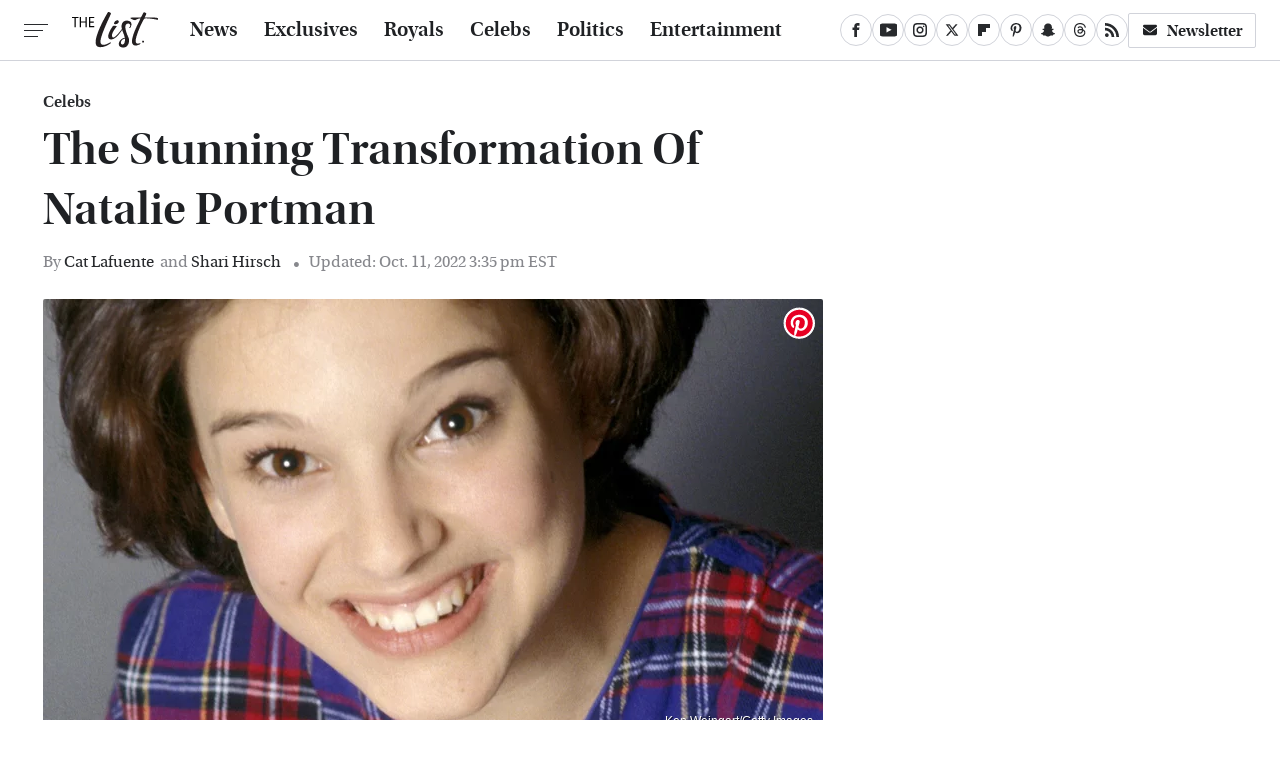

--- FILE ---
content_type: text/html; charset=UTF-8
request_url: https://www.thelist.com/173289/the-stunning-transformation-of-natalie-portman/
body_size: 26646
content:
<!DOCTYPE html>
<html xmlns="http://www.w3.org/1999/xhtml" lang="en-US">
<head>
            
        <!-- START email detection/removal script -->
        <script>
            !function(){"use strict";function e(e){const t=e.match(/((?=([a-z0-9._!#$%+^&*()[\]<>-]+))@[a-z0-9._-]+\.[a-z0-9._-]+)/gi);return t?t[0]:""}function t(t){return e(a(t.toLowerCase()))}function a(e){return e.replace(/\s/g,"")}async function n(e){const t={sha256Hash:"",sha1Hash:""};if(!("msCrypto"in window)&&"https:"===location.protocol&&"crypto"in window&&"TextEncoder"in window){const a=(new TextEncoder).encode(e),[n,c]=await Promise.all([s("SHA-256",a),s("SHA-1",a)]);t.sha256Hash=n,t.sha1Hash=c}return t}async function s(e,t){const a=await crypto.subtle.digest(e,t);return Array.from(new Uint8Array(a)).map(e=>("00"+e.toString(16)).slice(-2)).join("")}function c(e){let t=!0;return Object.keys(e).forEach(a=>{0===e[a].length&&(t=!1)}),t}function i(e,t,a){e.splice(t,1);const n="?"+e.join("&")+a.hash;history.replaceState(null,"",n)}var o={checkEmail:e,validateEmail:t,trimInput:a,hashEmail:n,hasHashes:c,removeEmailAndReplaceHistory:i,detectEmails:async function(){const e=new URL(window.location.href),a=Array.from(e.searchParams.entries()).map(e=>`=`);let s,o;const r=["adt_eih","sh_kit"];if(a.forEach((e,t)=>{const a=decodeURIComponent(e),[n,c]=a.split("=");if("adt_ei"===n&&(s={value:c,index:t,emsrc:"url"}),r.includes(n)){o={value:c,index:t,emsrc:"sh_kit"===n?"urlhck":"urlh"}}}),s)t(s.value)&&n(s.value).then(e=>{if(c(e)){const t={value:e,created:Date.now()};localStorage.setItem("adt_ei",JSON.stringify(t)),localStorage.setItem("adt_emsrc",s.emsrc)}});else if(o){const e={value:{sha256Hash:o.value,sha1Hash:""},created:Date.now()};localStorage.setItem("adt_ei",JSON.stringify(e)),localStorage.setItem("adt_emsrc",o.emsrc)}s&&i(a,s.index,e),o&&i(a,o.index,e)},cb:"adthrive"};const{detectEmails:r,cb:l}=o;r()}();
        </script>
        <!-- END email detection/removal script -->
        <!-- AdThrive Head Tag Manual -->
        <script data-no-optimize="1" data-cfasync="false">
            (function(w, d) {
                w.adthrive = w.adthrive || {};
                w.adthrive.cmd = w.
                    adthrive.cmd || [];
                w.adthrive.plugin = 'adthrive-ads-manual';
                w.adthrive.host = 'ads.adthrive.com';var s = d.createElement('script');
                s.async = true;
                s.referrerpolicy='no-referrer-when-downgrade';
                s.src = 'https://' + w.adthrive.host + '/sites/67ed6c7b5915b00d8617259b/ads.min.js?referrer=' + w.encodeURIComponent(w.location.href) + '&cb=' + (Math.floor(Math.random() * 100) + 1);
                var n = d.getElementsByTagName('script')[0];
                n.parentNode.insertBefore(s, n);
            })(window, document);
        </script>
        <!-- End of AdThrive Head Tag -->            <link rel="preload" href="/wp-content/themes/unified/css/article.thelist.min.css?design=3&v=1769008544" as="style"><link rel="preload" href="https://www.thelist.com/img/gallery/the-stunning-transformation-of-natalie-portman/intro-1660237374.sm.webp" as="image">
<link class="preloadFont" rel="preload" href="https://www.thelist.com/font/utopia-std-webfont.woff2" as="font" crossorigin>
<link class="preloadFont" rel="preload" href="https://www.thelist.com/font/utopia-std-semibold-display-webfont.woff2" as="font" crossorigin>
<link class="preloadFont" rel="preload" href="https://www.thelist.com/font/utopia-std-semibold-display-italic-webfont.woff2" as="font" crossorigin>

        <link rel="stylesheet" type="text/css" href="/wp-content/themes/unified/css/article.thelist.min.css?design=3&v=1769008544" />
        <meta http-equiv="Content-Type" content="text/html; charset=utf8" />
        <meta name="viewport" content="width=device-width, initial-scale=1.0">
        <meta http-equiv="Content-Security-Policy" content="block-all-mixed-content" />
        <meta http-equiv="X-UA-Compatible" content="IE=10" />
        
        
                <meta name="robots" content="max-image-preview:large">
        <meta name="thumbnail" content="https://www.thelist.com/img/gallery/the-stunning-transformation-of-natalie-portman/intro-1660237374.jpg">
        <title>The Stunning Transformation Of Natalie Portman</title>
        <meta name='description' content="Natalie Portman is one of the most beloved actresses in Hollywood. Take a look at her transformation from child actor to A-lister." />
        <meta property="mrf:tags" content="Content Type:Feature;Primary Category:Celebs;Category:Celebs;Category:Entertainment;Headline Approver:Unknown;Trello Board:" />
        
                <meta property="og:site_name" content="The List" />
        <meta property="og:title" content="The Stunning Transformation Of Natalie Portman - The List">
        <meta property="og:image" content="https://www.thelist.com/img/gallery/the-stunning-transformation-of-natalie-portman/intro-1660237374.jpg" />
        <meta property="og:description" content="Natalie Portman is one of the most beloved actresses in Hollywood. Take a look at her transformation from child actor to A-lister.">
        <meta property="og:type" content="article">
        <meta property="og:url" content="https://www.thelist.com/173289/the-stunning-transformation-of-natalie-portman/">
                <meta name="twitter:title" content="The Stunning Transformation Of Natalie Portman - The List">
        <meta name="twitter:description" content="Natalie Portman is one of the most beloved actresses in Hollywood. Take a look at her transformation from child actor to A-lister.">
        <meta name="twitter:site" content="@TheListDaily">
        <meta name="twitter:card" content="summary_large_image">
        <meta name="twitter:image" content="https://www.thelist.com/img/gallery/the-stunning-transformation-of-natalie-portman/intro-1660237374.jpg">
            <meta property="article:published_time" content="2019-11-04T20:12:24+00:00" />
    <meta property="article:modified_time" content="2022-10-11T19:35:27+00:00" />
    <meta property="article:author" content="Cat Lafuente" />
        
        <link rel="shortcut icon" href="https://www.thelist.com/img/the-list-favicon-448x448.png">
        <link rel="icon" href="https://www.thelist.com/img/the-list-favicon-448x448.png">
        <link rel="canonical" href="https://www.thelist.com/173289/the-stunning-transformation-of-natalie-portman/"/>
        <link rel="alternate" type="application/rss+xml" title="Celebs - The List" href="https://www.thelist.com/category/celebs-thelist/feed/" />

        
        <script type="application/ld+json">{"@context":"http:\/\/schema.org","@type":"Article","mainEntityOfPage":{"@type":"WebPage","@id":"https:\/\/www.thelist.com\/173289\/the-stunning-transformation-of-natalie-portman\/","url":"https:\/\/www.thelist.com\/173289\/the-stunning-transformation-of-natalie-portman\/","breadcrumb":{"@type":"BreadcrumbList","itemListElement":[{"@type":"ListItem","position":1,"item":{"@id":"https:\/\/www.thelist.com\/category\/celebs-thelist\/","name":"Celebs"}}]}},"isAccessibleForFree":true,"headline":"The Stunning Transformation Of Natalie Portman","image":{"@type":"ImageObject","url":"https:\/\/www.thelist.com\/img\/gallery\/the-stunning-transformation-of-natalie-portman\/intro-1660237374.jpg","height":438,"width":780},"datePublished":"2019-11-04T20:12:24+00:00","dateModified":"2022-10-11T19:35:27+00:00","author":[{"@type":"Person","name":"Cat Lafuente","description":"Cat came to Static Media after working at ABC-CLIO for seven years, a reference book publisher based in California. As a book editor, she always made sure to take an intersectional approach to editing, ensuring that diverse perspectives were highlighted.","url":"https:\/\/www.thelist.com\/author\/catlafuente\/","knowsAbout":["Lanai Gardening","D\u00e9cor","Condo Living"],"alumniOf":{"@type":"Organization","name":"Sarah Lawrence College, University of South Florida"}},{"@type":"Person","name":"Shari Hirsch","description":"Shari is a reader, writer, and author of two short story publications and one podcast feature. She has been professionally writing for about four years.","url":"https:\/\/www.thelist.com\/author\/sharihirsch\/","knowsAbout":["Entertainment","Health","Living"],"alumniOf":{"@type":"Organization","name":"Columbia College"},"sameAs":["https:\/\/www.instagram.com\/where_is_shari"]}],"publisher":{"@type":"Organization","address":{"@type":"PostalAddress","streetAddress":"11787 Lantern Road #201","addressLocality":"Fishers","addressRegion":"IN","postalCode":"46038","addressCountry":"US"},"contactPoint":{"@type":"ContactPoint","telephone":"(908) 514-8038","contactType":"customer support","email":"staff@thelist.com"},"publishingPrinciples":"https:\/\/www.thelist.com\/policies\/","@id":"https:\/\/www.thelist.com\/","name":"The List","url":"https:\/\/www.thelist.com\/","logo":{"@type":"ImageObject","url":"https:\/\/www.thelist.com\/img\/thelist-share-image-1280x720.png","caption":"The List Logo"},"description":"The destination for entertainment and women's lifestyle - from royals news, fashion advice, and beauty tips, to celebrity interviews, and more.","sameAs":["https:\/\/www.facebook.com\/TheListDaily","https:\/\/www.youtube.com\/c\/TheListDaily","https:\/\/www.instagram.com\/thelistdaily","https:\/\/twitter.com\/TheListDaily","https:\/\/flipboard.com\/@TheList","https:\/\/www.pinterest.com\/thelistdaily","https:\/\/story.snapchat.com\/p\/fbe71614-d7d2-4ddf-93e8-6f8245621404","https:\/\/threads.net\/@thelistdaily","https:\/\/subscribe.thelist.com\/newsletter"]},"description":"Natalie Portman is one of the most beloved actresses in Hollywood. Take a look at her transformation from child actor to A-lister."}</script>
                </head>
<body>
<div id="wrapper">
    <div class="page-wrap">
        <header id="header" class="">
            <div class="nav-drop">
                <div class="jcf-scrollable">
                    <div class="aside-holder">
                                    <nav id="aside-nav">
                <div class="nav-top">
                    <div class="logo">
                        <a href="/" class="logo-holder">
                            <img src="https://www.thelist.com/img/thelist_logo_black_2.svg" alt="The List" width="86" height="36">
                        </a>
                        <a href="#" class="nav-opener close"></a>
                    </div>
                </div>
                
                <ul class="main-nav"><li class="navlink navlink-news"><a href="/category/news/">News</a></li><li class="navlink navlink-exclusives"><a href="/category/exclusives/">Exclusives</a><input type="checkbox" id="subnav-button-exclusives"><label for="subnav-button-exclusives"></label><ul class="main-nav"><li class="subnavlink navlink-experts"><a href="/category/experts/">Experts</a></li><li class="subnavlink navlink-interviews"><a href="/category/interviews/">Interviews</a></li></ul></li><li class="navlink navlink-royals"><a href="/category/royals/">Royals</a></li><li class="navlink navlink-celebs"><a href="/category/celebs/">Celebs</a><input type="checkbox" id="subnav-button-celebs"><label for="subnav-button-celebs"></label><ul class="main-nav"><li class="subnavlink navlink-looks"><a href="/category/looks/">Looks</a></li><li class="subnavlink navlink-relationships"><a href="/category/relationships/">Relationships</a></li><li class="subnavlink navlink-controversy"><a href="/category/controversy/">Controversy</a></li></ul></li><li class="navlink navlink-politics"><a href="/category/politics/">Politics</a></li><li class="navlink navlink-entertainment"><a href="/category/entertainment/">Entertainment</a><input type="checkbox" id="subnav-button-entertainment"><label for="subnav-button-entertainment"></label><ul class="main-nav"><li class="subnavlink navlink-reality-television"><a href="/category/reality-television/">Reality TV</a></li><li class="subnavlink navlink-soap-operas"><a href="/category/soap-operas/">Soap Operas</a></li><li class="subnavlink navlink-hallmark"><a href="/category/hallmark/">Hallmark</a></li><li class="subnavlink navlink-lifetime"><a href="/category/lifetime/">Lifetime</a></li></ul></li><li class="navlink navlink-features"><a href="/category/features/">Features</a></li></ul>        <ul class="social-buttons">
            <li><a href="http://www.facebook.com/TheListDaily" target="_blank" title="Facebook" aria-label="Facebook"><svg class="icon"><use xlink:href="#facebook"></use></svg></a></li><li><a href="https://www.youtube.com/c/TheListDaily" target="_blank" title="YouTube" aria-label="YouTube"><svg class="icon"><use xlink:href="#youtube"></use></svg></a></li><li><a href="https://www.instagram.com/thelistdaily" target="_blank" title="Instagram" aria-label="Instagram"><svg class="icon"><use xlink:href="#instagram"></use></svg></a></li><li><a href="https://twitter.com/TheListDaily" target="_blank" title="Twitter" aria-label="Twitter"><svg class="icon"><use xlink:href="#twitter"></use></svg></a></li><li><a href="https://flipboard.com/@TheList" target="_blank" title="Flipboard" aria-label="Flipboard"><svg class="icon"><use xlink:href="#flipboard"></use></svg></a></li><li><a href="https://www.pinterest.com/thelistdaily" target="_blank" title="Pinterest" aria-label="Pinterest"><svg class="icon"><use xlink:href="#pinterest"></use></svg></a></li><li><a href="https://story.snapchat.com/p/fbe71614-d7d2-4ddf-93e8-6f8245621404" target="_blank" title="Snapchat" aria-label="Snapchat"><svg class="icon"><use xlink:href="#snapchat"></use></svg></a></li><li><a href="https://www.threads.net/@thelistdaily" target="_blank" title="Threads" aria-label="Threads"><svg class="icon"><use xlink:href="#threads"></use></svg></a></li><li><a href="/feed/" target="_blank" title="RSS" aria-label="RSS"><svg class="icon"><use xlink:href="#rss"></use></svg></a></li>
            
            <li class="menu-btn newsletter-btn"><a href="https://subscribe.thelist.com/newsletter?utm_source=thelist&utm_medium=side-nav" target="_blank" title="Newsletter" aria-label="Newsletter"><svg class="icon"><use xlink:href="#revue"></use></svg>Newsletter</a></li>
        </ul>            <ul class="info-links">
                <li class="info-link first-info-link"><a href="/about/">About</a></li>
                <li class="info-link"><a href="/policies/">Editorial Policies</a></li>
                
                <li class="info-link"><a href="/our-experts/">Our Experts</a></li>
                <li class="info-link"><a href="https://www.static.com/thelist-privacy-policy" target="_blank">Privacy Policy</a></a>
                <li class="info-link"><a href="https://www.static.com/terms" target="_blank">Terms of Use</a></li>
            </ul>
            </nav>                        <div class="nav-bottom">
                            <span class="copyright-info">&copy; 2026                                <a href="https://www.static.com/" target="_blank">Static Media</a>. All Rights Reserved
                            </span>
                        </div>
                    </div>
                </div>
            </div>
            <div id="bg"></div>
         
            <div id="header-container">
                <div id="hamburger-holder">
                    <div class="hamburger nav-opener"></div>
                </div>

                    <div id="logo" class="top-nav-standard">
        <a href="/"><img src="https://www.thelist.com/img/thelist_logo_black_2.svg" alt="The List" width="86" height="36"></a>
    </div>
                <div id="logo-icon" class="top-nav-scrolled">
                    <a href="/" >
                        <img src="https://www.thelist.com/img/thelist_icon_black.svg" alt="The List" width="14" height="40">                    </a>
                </div>

                <div id="top-nav-title" class="top-nav-scrolled">The Stunning Transformation Of Natalie Portman</div>

                            <div id="top-nav" class="top-nav-standard">
                <nav id="top-nav-holder">
                    
                    <a href="/category/news/" class="navlink-news">News</a>
<a href="/category/exclusives/" class="navlink-exclusives">Exclusives</a>
<a href="/category/royals/" class="navlink-royals">Royals</a>
<a href="/category/celebs/" class="navlink-celebs">Celebs</a>
<a href="/category/politics/" class="navlink-politics">Politics</a>
<a href="/category/entertainment/" class="navlink-entertainment">Entertainment</a>
<a href="/category/features/" class="navlink-features">Features</a>

                </nav>
            </div>                <svg width="0" height="0" class="hidden">
            <symbol version="1.1" xmlns="http://www.w3.org/2000/svg" viewBox="0 0 16 16" id="rss">
    <path d="M2.13 11.733c-1.175 0-2.13 0.958-2.13 2.126 0 1.174 0.955 2.122 2.13 2.122 1.179 0 2.133-0.948 2.133-2.122-0-1.168-0.954-2.126-2.133-2.126zM0.002 5.436v3.067c1.997 0 3.874 0.781 5.288 2.196 1.412 1.411 2.192 3.297 2.192 5.302h3.080c-0-5.825-4.739-10.564-10.56-10.564zM0.006 0v3.068c7.122 0 12.918 5.802 12.918 12.932h3.076c0-8.82-7.176-16-15.994-16z"></path>
</symbol>
        <symbol xmlns="http://www.w3.org/2000/svg" viewBox="0 0 512 512" id="twitter">
    <path d="M389.2 48h70.6L305.6 224.2 487 464H345L233.7 318.6 106.5 464H35.8L200.7 275.5 26.8 48H172.4L272.9 180.9 389.2 48zM364.4 421.8h39.1L151.1 88h-42L364.4 421.8z"></path>
</symbol>
        <symbol xmlns="http://www.w3.org/2000/svg" viewBox="0 0 32 32" id="facebook">
    <path d="M19 6h5V0h-5c-3.86 0-7 3.14-7 7v3H8v6h4v16h6V16h5l1-6h-6V7c0-.542.458-1 1-1z"></path>
</symbol>
        <symbol xmlns="http://www.w3.org/2000/svg" viewBox="0 0 14 14" id="flipboard">
    <path d="m 6.9999999,0.99982 5.9993001,0 0,1.99835 0,1.99357 -1.993367,0 -1.9980673,0 -0.014998,1.99357 -0.01,1.99835 -1.9980669,0.01 -1.9933674,0.0146 -0.014998,1.99835 -0.01,1.99357 -1.9834686,0 -1.9836686,0 0,-6.00006 0,-5.99994 5.9992001,0 z"></path>
</symbol>
        <symbol viewBox="0 0 24 24" xmlns="http://www.w3.org/2000/svg" id="instagram">
    <path d="M17.3183118,0.0772036939 C18.5358869,0.132773211 19.3775594,0.311686093 20.156489,0.614412318 C20.9357539,0.917263935 21.5259307,1.30117806 22.1124276,1.88767349 C22.6988355,2.47414659 23.0827129,3.06422396 23.3856819,3.84361655 C23.688357,4.62263666 23.8672302,5.46418415 23.9227984,6.68172489 C23.9916356,8.19170553 24,8.72394829 24,11.9999742 C24,15.2760524 23.9916355,15.808302 23.9227954,17.3182896 C23.8672306,18.5358038 23.6883589,19.3773584 23.3855877,20.1566258 C23.0826716,20.9358162 22.6987642,21.5259396 22.1124276,22.1122749 C21.5259871,22.6987804 20.9357958,23.0827198 20.1563742,23.3856323 C19.3772192,23.6883583 18.5357324,23.8672318 17.3183209,23.9227442 C15.8086874,23.9916325 15.2765626,24 12,24 C8.72343739,24 8.19131258,23.9916325 6.68172382,23.9227463 C5.46426077,23.8672314 4.62270711,23.6883498 3.84342369,23.3855738 C3.0641689,23.0827004 2.47399369,22.6987612 1.88762592,22.1123283 C1.30117312,21.525877 0.91721975,20.9357071 0.614318116,20.1563835 C0.311643016,19.3773633 0.132769821,18.5358159 0.0772038909,17.3183251 C0.0083529426,15.8092887 0,15.2774634 0,11.9999742 C0,8.7225328 0.00835296697,8.19071076 0.0772047368,6.68165632 C0.132769821,5.46418415 0.311643016,4.62263666 0.614362729,3.84350174 C0.91719061,3.06430165 1.30113536,2.4741608 1.88757245,1.88772514 C2.47399369,1.30123879 3.0641689,0.917299613 3.84345255,0.614414972 C4.62236201,0.311696581 5.46409415,0.132773979 6.68163888,0.0772035898 C8.19074867,0.00835221992 8.72252573,0 12,0 C15.2774788,0 15.8092594,0.00835235053 17.3183118,0.0772036939 Z M12,2.66666667 C8.75959504,2.66666667 8.26400713,2.67445049 6.80319929,2.74109814 C5.87614637,2.78341009 5.31952221,2.90172878 4.80947575,3.09995521 C4.37397765,3.26922052 4.09725505,3.44924273 3.77324172,3.77329203 C3.44916209,4.09737087 3.26913181,4.37408574 3.09996253,4.80937168 C2.90169965,5.31965737 2.78340891,5.87618164 2.74109927,6.80321713 C2.67445122,8.26397158 2.66666667,8.75960374 2.66666667,11.9999742 C2.66666667,15.2403924 2.67445121,15.7360281 2.74109842,17.1967643 C2.78340891,18.1238184 2.90169965,18.6803426 3.09990404,19.1904778 C3.26914133,19.6259017 3.44919889,19.9026659 3.77329519,20.2267614 C4.09725505,20.5507573 4.37397765,20.7307795 4.80932525,20.8999863 C5.31971515,21.0982887 5.87621193,21.2165784 6.80323907,21.2588497 C8.26460439,21.3255353 8.76051223,21.3333333 12,21.3333333 C15.2394878,21.3333333 15.7353956,21.3255353 17.1968056,21.2588476 C18.123775,21.216579 18.6802056,21.0982995 19.1905083,20.9000309 C19.6260288,20.7307713 19.9027426,20.5507596 20.2267583,20.226708 C20.5507492,19.9027179 20.7308046,19.6259456 20.9000375,19.1906283 C21.0983009,18.6803412 21.2165908,18.1238118 21.2588986,17.196779 C21.3255376,15.7350718 21.3333333,15.2390126 21.3333333,11.9999742 C21.3333333,8.76098665 21.3255376,8.26493375 21.2589016,6.80323567 C21.2165911,5.87618164 21.0983004,5.31965737 20.9001178,4.80957831 C20.7308131,4.37403932 20.550774,4.09729207 20.2267583,3.77324038 C19.9027658,3.44924868 19.6260264,3.26922777 19.1905015,3.09996643 C18.6803988,2.90171817 18.1238378,2.78341062 17.1967608,2.74109868 C15.7359966,2.67445057 15.2404012,2.66666667 12,2.66666667 Z M12,18.2222222 C8.56356156,18.2222222 5.77777778,15.4364384 5.77777778,12 C5.77777778,8.56356156 8.56356156,5.77777778 12,5.77777778 C15.4364384,5.77777778 18.2222222,8.56356156 18.2222222,12 C18.2222222,15.4364384 15.4364384,18.2222222 12,18.2222222 Z M12,15.5555556 C13.9636791,15.5555556 15.5555556,13.9636791 15.5555556,12 C15.5555556,10.0363209 13.9636791,8.44444444 12,8.44444444 C10.0363209,8.44444444 8.44444444,10.0363209 8.44444444,12 C8.44444444,13.9636791 10.0363209,15.5555556 12,15.5555556 Z M18.2222222,7.11111111 C17.4858426,7.11111111 16.8888889,6.51415744 16.8888889,5.77777778 C16.8888889,5.04139811 17.4858426,4.44444444 18.2222222,4.44444444 C18.9586019,4.44444444 19.5555556,5.04139811 19.5555556,5.77777778 C19.5555556,6.51415744 18.9586019,7.11111111 18.2222222,7.11111111 Z"/>
</symbol>
         <symbol xmlns="http://www.w3.org/2000/svg" viewBox="0 0 448 512" id="linkedin">
    <path d="M100.3 448H7.4V148.9h92.9zM53.8 108.1C24.1 108.1 0 83.5 0 53.8a53.8 53.8 0 0 1 107.6 0c0 29.7-24.1 54.3-53.8 54.3zM447.9 448h-92.7V302.4c0-34.7-.7-79.2-48.3-79.2-48.3 0-55.7 37.7-55.7 76.7V448h-92.8V148.9h89.1v40.8h1.3c12.4-23.5 42.7-48.3 87.9-48.3 94 0 111.3 61.9 111.3 142.3V448z"/>
</symbol>
        <symbol xmlns="http://www.w3.org/2000/svg" viewBox="0 0 240.1 113.49" id="muckrack">
    <path class="b" d="M223.2,73.59c11.2-7.6,16.8-20.3,16.9-33.3C240.1,20.39,226.8.09,199.4.09c-8.35-.1-18.27-.1-28.14-.07-9.86.02-19.66.07-27.76.07v113.4h29.6v-35h17l17.1,35h30.6l.8-5-18.7-33.4c2.5-.8,3.3-1.5,3.3-1.5ZM199,54.29h-25.8v-29.7h25.8c8.4,0,12.3,7.4,12.3,14.6s-4.1,15.1-12.3,15.1Z"/><polygon class="b" points="0 .14 10.9 .14 64.5 49.24 117.9 .14 129.3 .14 129.3 113.34 99.7 113.34 99.7 54.24 66.1 83.74 62.7 83.74 29.6 54.24 29.6 113.34 0 113.34 0 .14"/>
</symbol>
        <symbol xmlns="http://www.w3.org/2000/svg" viewBox="7 2 2 12" id="youtube">
    <path d="M15.841 4.8c0 0-0.156-1.103-0.637-1.587-0.609-0.637-1.291-0.641-1.603-0.678-2.237-0.163-5.597-0.163-5.597-0.163h-0.006c0 0-3.359 0-5.597 0.163-0.313 0.038-0.994 0.041-1.603 0.678-0.481 0.484-0.634 1.587-0.634 1.587s-0.159 1.294-0.159 2.591v1.213c0 1.294 0.159 2.591 0.159 2.591s0.156 1.103 0.634 1.588c0.609 0.637 1.409 0.616 1.766 0.684 1.281 0.122 5.441 0.159 5.441 0.159s3.363-0.006 5.6-0.166c0.313-0.037 0.994-0.041 1.603-0.678 0.481-0.484 0.637-1.588 0.637-1.588s0.159-1.294 0.159-2.591v-1.213c-0.003-1.294-0.162-2.591-0.162-2.591zM6.347 10.075v-4.497l4.322 2.256-4.322 2.241z"></path>
</symbol>
        <symbol xmlns="http://www.w3.org/2000/svg" viewBox="0 0 512 512" id="pinterest">
    <g>
    <path d="M220.646,338.475C207.223,408.825,190.842,476.269,142.3,511.5
            c-14.996-106.33,21.994-186.188,39.173-270.971c-29.293-49.292,3.518-148.498,65.285-124.059
            c76.001,30.066-65.809,183.279,29.38,202.417c99.405,19.974,139.989-172.476,78.359-235.054
            C265.434-6.539,95.253,81.775,116.175,211.161c5.09,31.626,37.765,41.22,13.062,84.884c-57.001-12.65-74.005-57.6-71.822-117.533
            c3.53-98.108,88.141-166.787,173.024-176.293c107.34-12.014,208.081,39.398,221.991,140.376
            c15.67,113.978-48.442,237.412-163.23,228.529C258.085,368.704,245.023,353.283,220.646,338.475z">
    </path>
    </g>
</symbol>
        <symbol xmlns="http://www.w3.org/2000/svg" viewBox="0 0 32 32" id="tiktok">
    <path d="M 22.472559,-3.8146973e-6 C 23.000559,4.5408962 25.535059,7.2481962 29.941559,7.5361962 v 5.1073998 c -2.5536,0.2496 -4.7905,-0.5856 -7.3922,-2.1601 v 9.5523 c 0,12.1348 -13.2292004,15.927 -18.5478004,7.2291 -3.4177,-5.597 -1.3248,-15.4181 9.6387004,-15.8117 v 5.3857 c -0.8352,0.1344 -1.728,0.3456 -2.5441,0.6241 -2.4384004,0.8256 -3.8209004,2.3712 -3.4369004,5.0977 0.7392,5.2226 10.3204004,6.7682 9.5235004,-3.4369 V 0.00959619 h 5.2898 z" />
</symbol>
        <symbol xmlns="http://www.w3.org/2000/svg" viewBox="0 0 32 32" id="twitch">
    <path d="M3 0l-3 5v23h8v4h4l4-4h5l9-9v-19h-27zM26 17l-5 5h-5l-4 4v-4h-6v-18h20v13z"></path><path d="M19 8h3v8h-3v-8z"></path><path d="M13 8h3v8h-3v-8z"></path>
</symbol>
        <symbol xmlns="http://www.w3.org/2000/svg" viewBox="0 0 512.016 512.016" id="snapchat" >
    <g>
        <g>
            <path d="M500.459,375.368c-64.521-10.633-93.918-75.887-97.058-83.294c-0.06-0.145-0.307-0.666-0.375-0.819
                c-3.234-6.571-4.036-11.904-2.347-15.838c3.388-8.013,17.741-12.553,26.931-15.462c2.586-0.836,5.009-1.604,6.938-2.372
                c18.586-7.339,27.913-16.717,27.716-27.895c-0.179-8.866-7.134-17.007-17.434-20.651c-3.55-1.485-7.774-2.295-11.887-2.295
                c-2.842,0-7.066,0.401-11.102,2.287c-7.868,3.678-14.865,5.658-20.156,5.888c-2.355-0.094-4.139-0.486-5.427-0.922
                c0.162-2.79,0.35-5.658,0.529-8.585l0.094-1.493c2.193-34.807,4.915-78.123-6.673-104.081
                c-34.27-76.834-106.999-82.807-128.478-82.807l-10.018,0.094c-21.436,0-94.029,5.965-128.265,82.756
                c-11.614,26.018-8.866,69.316-6.664,104.115c0.213,3.422,0.427,6.758,0.614,10.01c-1.468,0.503-3.584,0.947-6.46,0.947
                c-6.161,0-13.542-1.997-21.931-5.922c-12.126-5.683-34.295,1.911-37.291,17.647c-1.63,8.516,1.801,20.796,27.383,30.908
                c1.988,0.785,4.489,1.587,7.561,2.56c8.576,2.722,22.929,7.27,26.325,15.266c1.681,3.951,0.879,9.284-2.662,16.512
                c-1.263,2.944-31.65,72.124-98.765,83.174c-6.963,1.143-11.93,7.322-11.537,14.353c0.111,1.954,0.563,3.917,1.399,5.897
                c5.641,13.193,27.119,22.349,67.55,28.766c0.887,2.295,1.92,7.006,2.509,9.737c0.853,3.9,1.749,7.927,2.97,12.1
                c1.229,4.224,4.881,11.307,15.445,11.307c3.575,0,7.714-0.811,12.211-1.681c6.468-1.271,15.309-2.995,26.274-2.995
                c6.084,0,12.416,0.546,18.825,1.604c12.092,2.005,22.699,9.506,35.004,18.202c18.116,12.809,34.586,22.605,67.524,22.605
                c0.87,0,1.732-0.026,2.577-0.085c1.22,0.06,2.449,0.085,3.695,0.085c28.851,0,54.246-7.62,75.494-22.63
                c11.742-8.311,22.835-16.162,34.935-18.176c6.426-1.058,12.766-1.604,18.85-1.604c10.513,0,18.901,1.348,26.385,2.816
                c5.06,0.998,9.02,1.476,12.672,1.476c7.373,0,12.8-4.053,14.874-11.127c1.195-4.113,2.091-8.021,2.961-12.015
                c0.461-2.125,1.57-7.211,2.509-9.66c39.851-6.34,60.203-15.138,65.835-28.297c0.845-1.894,1.34-3.9,1.476-6.033
                C512.372,382.707,507.422,376.529,500.459,375.368z"/>
        </g>
    </g>
</symbol>
        <symbol xmlns="http://www.w3.org/2000/svg" viewBox="0 0 192 192" id="threads">
    <path d="M141.537 88.9883C140.71 88.5919 139.87 88.2104 139.019 87.8451C137.537 60.5382 122.616 44.905 97.5619 44.745C97.4484 44.7443 97.3355 44.7443 97.222 44.7443C82.2364 44.7443 69.7731 51.1409 62.102 62.7807L75.881 72.2328C81.6116 63.5383 90.6052 61.6848 97.2286 61.6848C97.3051 61.6848 97.3819 61.6848 97.4576 61.6855C105.707 61.7381 111.932 64.1366 115.961 68.814C118.893 72.2193 120.854 76.925 121.825 82.8638C114.511 81.6207 106.601 81.2385 98.145 81.7233C74.3247 83.0954 59.0111 96.9879 60.0396 116.292C60.5615 126.084 65.4397 134.508 73.775 140.011C80.8224 144.663 89.899 146.938 99.3323 146.423C111.79 145.74 121.563 140.987 128.381 132.296C133.559 125.696 136.834 117.143 138.28 106.366C144.217 109.949 148.617 114.664 151.047 120.332C155.179 129.967 155.42 145.8 142.501 158.708C131.182 170.016 117.576 174.908 97.0135 175.059C74.2042 174.89 56.9538 167.575 45.7381 153.317C35.2355 139.966 29.8077 120.682 29.6052 96C29.8077 71.3178 35.2355 52.0336 45.7381 38.6827C56.9538 24.4249 74.2039 17.11 97.0132 16.9405C119.988 17.1113 137.539 24.4614 149.184 38.788C154.894 45.8136 159.199 54.6488 162.037 64.9503L178.184 60.6422C174.744 47.9622 169.331 37.0357 161.965 27.974C147.036 9.60668 125.202 0.195148 97.0695 0H96.9569C68.8816 0.19447 47.2921 9.6418 32.7883 28.0793C19.8819 44.4864 13.2244 67.3157 13.0007 95.9325L13 96L13.0007 96.0675C13.2244 124.684 19.8819 147.514 32.7883 163.921C47.2921 182.358 68.8816 191.806 96.9569 192H97.0695C122.03 191.827 139.624 185.292 154.118 170.811C173.081 151.866 172.51 128.119 166.26 113.541C161.776 103.087 153.227 94.5962 141.537 88.9883ZM98.4405 129.507C88.0005 130.095 77.1544 125.409 76.6196 115.372C76.2232 107.93 81.9158 99.626 99.0812 98.6368C101.047 98.5234 102.976 98.468 104.871 98.468C111.106 98.468 116.939 99.0737 122.242 100.233C120.264 124.935 108.662 128.946 98.4405 129.507Z" />
</symbol>
        <symbol xmlns="http://www.w3.org/2000/svg" viewBox="0 0 512 512" id="bluesky">
    <path d="M111.8 62.2C170.2 105.9 233 194.7 256 242.4c23-47.6 85.8-136.4 144.2-180.2c42.1-31.6 110.3-56 110.3 21.8c0 15.5-8.9 130.5-14.1 149.2C478.2 298 412 314.6 353.1 304.5c102.9 17.5 129.1 75.5 72.5 133.5c-107.4 110.2-154.3-27.6-166.3-62.9l0 0c-1.7-4.9-2.6-7.8-3.3-7.8s-1.6 3-3.3 7.8l0 0c-12 35.3-59 173.1-166.3 62.9c-56.5-58-30.4-116 72.5-133.5C100 314.6 33.8 298 15.7 233.1C10.4 214.4 1.5 99.4 1.5 83.9c0-77.8 68.2-53.4 110.3-21.8z"/>
</symbol>
        <symbol xmlns="http://www.w3.org/2000/svg" viewBox="0 0 618 478" id="google">
    <path d="M617.84 456.59C617.82 467.86 608.68 477 597.41 477.02H20.43C9.16 477 0.02 467.86 0 456.59V20.43C0.02 9.16 9.16 0.02 20.43 0H597.41C608.68 0.02 617.82 9.16 617.84 20.43V456.59ZM516.79 342.6V302.74C516.79 301.26 515.59 300.06 514.11 300.06H335.02V345.46H514.11C515.61 345.44 516.82 344.2 516.79 342.7C516.79 342.67 516.79 342.64 516.79 342.6ZM544.02 256.35V216.31C544.04 214.83 542.86 213.61 541.38 213.59C541.37 213.59 541.35 213.59 541.34 213.59H335.02V258.99H541.34C542.79 259.02 543.99 257.86 544.02 256.41C544.02 256.36 544.02 256.32 544.02 256.27V256.36V256.35ZM516.79 170.1V129.88C516.79 128.4 515.59 127.2 514.11 127.2H335.02V172.6H514.11C515.56 172.58 516.74 171.42 516.79 169.97V170.11V170.1ZM180.59 218.08V258.93H239.6C234.74 283.9 212.77 302.01 180.59 302.01C144.24 300.72 115.81 270.2 117.11 233.84C118.34 199.3 146.05 171.59 180.59 170.36C196.12 170.1 211.13 175.97 222.35 186.7L253.49 155.6C233.78 137.06 207.65 126.88 180.59 127.18C120.42 127.18 71.64 175.96 71.64 236.13C71.64 296.3 120.42 345.08 180.59 345.08C240.76 345.08 285 300.82 285 238.49C284.96 231.59 284.39 224.69 283.27 217.88L180.59 218.06V218.08Z"/>
</symbol>
        <symbol id="website" viewBox="0 0 17 17" xmlns="http://www.w3.org/2000/svg">
    <path fill-rule="evenodd" clip-rule="evenodd" d="M1.91041 1.47245C3.56879 -0.185927 6.25755 -0.185927 7.91592 1.47245L10.9186 4.47521C12.577 6.13361 12.577 8.82231 10.9186 10.4807C10.5041 10.8954 9.83185 10.8954 9.41728 10.4807C9.00271 10.0661 9.00271 9.39389 9.41728 8.97932C10.2465 8.15019 10.2465 6.80573 9.41728 5.97659L6.41454 2.97383C5.58535 2.14465 4.24097 2.14465 3.41178 2.97383C2.58261 3.80302 2.58261 5.1474 3.41178 5.97659L4.16248 6.72728C4.57708 7.14185 4.57707 7.81407 4.16248 8.22864C3.74789 8.64321 3.07569 8.64321 2.6611 8.22864L1.91041 7.47796C0.252031 5.81959 0.252031 3.13083 1.91041 1.47245ZM7.91592 5.9766C8.33049 6.39116 8.33049 7.06339 7.91592 7.47796C7.08678 8.3072 7.08678 9.65155 7.91592 10.4807L10.9186 13.4835C11.7479 14.3127 13.0922 14.3127 13.9215 13.4835C14.7506 12.6543 14.7506 11.3099 13.9215 10.4807L13.1708 9.73C12.7561 9.31544 12.7561 8.64321 13.1708 8.22864C13.5854 7.81407 14.2575 7.81407 14.6722 8.22864L15.4228 8.97932C17.0812 10.6377 17.0812 13.3265 15.4228 14.9849C13.7645 16.6433 11.0757 16.6433 9.41728 14.9849L6.41455 11.9822C4.75618 10.3238 4.75618 7.63498 6.41455 5.9766C6.82912 5.562 7.50135 5.562 7.91592 5.9766Z"/>
</symbol>
            <symbol xmlns="http://www.w3.org/2000/svg" viewBox="0 0 512 512" id="revue">
        <path d="M48 64C21.5 64 0 85.5 0 112c0 15.1 7.1 29.3 19.2 38.4L236.8 313.6c11.4 8.5 27 8.5 38.4 0L492.8 150.4c12.1-9.1 19.2-23.3 19.2-38.4c0-26.5-21.5-48-48-48H48zM0 176V384c0 35.3 28.7 64 64 64H448c35.3 0 64-28.7 64-64V176L294.4 339.2c-22.8 17.1-54 17.1-76.8 0L0 176z"/>
    </symbol>
        
        
        
        <symbol xmlns="http://www.w3.org/2000/svg" viewBox="0 0 16 16" id="advertise">
            <g clip-path="url(#clip0_1911_5435)">
            <path fill-rule="evenodd" clip-rule="evenodd" d="M12 1.40497L2.26973 4.27073L0 2.34144V12.6558L2.26967 10.7271L3.84476 11.191V14.1933C3.84529 15.229 4.55813 16.067 5.43904 16.0676H9.23405C9.67247 16.0682 10.0745 15.8571 10.3609 15.5183C10.6488 15.1814 10.8284 14.709 10.8278 14.1932V13.2478L12 13.593V1.40497ZM5.09306 14.5997C5.00434 14.4935 4.95039 14.3537 4.94986 14.1932V11.5168L9.72281 12.9219V14.1932C9.72227 14.3537 9.66885 14.4935 9.5796 14.5997C9.48985 14.7047 9.37052 14.7676 9.23409 14.7676H5.4391C5.30214 14.7676 5.18281 14.7047 5.09306 14.5997Z" />
            <path d="M13 1.11045L17 -0.067627V15.0654L13 13.8875V1.11045Z" />
            </g>
            <defs>
            <clipPath id="clip0_1911_5435">
            <rect width="16" height="16" fill="white"/>
            </clipPath>
            </defs>
        </symbol>
    
</svg>                    <nav id="social-nav-holder" class="top-nav-standard">
        <ul class="social-buttons">
            <li><a href="http://www.facebook.com/TheListDaily" target="_blank" title="Facebook" aria-label="Facebook"><svg class="icon"><use xlink:href="#facebook"></use></svg></a></li><li><a href="https://www.youtube.com/c/TheListDaily" target="_blank" title="YouTube" aria-label="YouTube"><svg class="icon"><use xlink:href="#youtube"></use></svg></a></li><li><a href="https://www.instagram.com/thelistdaily" target="_blank" title="Instagram" aria-label="Instagram"><svg class="icon"><use xlink:href="#instagram"></use></svg></a></li><li><a href="https://twitter.com/TheListDaily" target="_blank" title="Twitter" aria-label="Twitter"><svg class="icon"><use xlink:href="#twitter"></use></svg></a></li><li><a href="https://flipboard.com/@TheList" target="_blank" title="Flipboard" aria-label="Flipboard"><svg class="icon"><use xlink:href="#flipboard"></use></svg></a></li><li><a href="https://www.pinterest.com/thelistdaily" target="_blank" title="Pinterest" aria-label="Pinterest"><svg class="icon"><use xlink:href="#pinterest"></use></svg></a></li><li><a href="https://story.snapchat.com/p/fbe71614-d7d2-4ddf-93e8-6f8245621404" target="_blank" title="Snapchat" aria-label="Snapchat"><svg class="icon"><use xlink:href="#snapchat"></use></svg></a></li><li><a href="https://www.threads.net/@thelistdaily" target="_blank" title="Threads" aria-label="Threads"><svg class="icon"><use xlink:href="#threads"></use></svg></a></li><li><a href="/feed/" target="_blank" title="RSS" aria-label="RSS"><svg class="icon"><use xlink:href="#rss"></use></svg></a></li>
            
            <li class="menu-btn newsletter-btn"><a href="https://subscribe.thelist.com/newsletter?utm_source=thelist&utm_medium=top-nav" target="_blank" title="Newsletter" aria-label="Newsletter"><svg class="icon"><use xlink:href="#revue"></use></svg>Newsletter</a></li>
        </ul>
    </nav>
                                <div id="top-nav-share" class="top-nav-scrolled"></div>
	                        </div>
            <div id="is-tablet"></div>
            <div id="is-mobile"></div>
        </header>
<main id="main" role="main" class="infinite gallery" data-post-type="articles">
    <div class="holder">
        <div id="content" class="article">
            

            <article class="news-post">
    
    
    <ul class="breadcrumbs"><li>
<a href="/category/celebs/">Celebs</a> </li></ul>
                <div class="news-article">
                <h1 class="title-gallery" data-post-id="173289" id="title-gallery" data-author="Cat Lafuente" data-category="celebs-thelist" data-content_type="Feature" data-mod_date="2022-10-11" data-layout="Infinite" data-post_id="173289" data-pub_date="2019-11-04" data-day="Monday" data-dayhour="Monday-3PM" data-pubhour="3PM" data-num_slides="17" data-num_words="3300" data-pitcher="Unknown" data-trello_board="" data-intent="Legacy" data-ideation="Legacy" data-importanttopic="False">The Stunning Transformation Of Natalie Portman</h1>
            </div>

    
                <div class="news-article">
                
                                <div class="byline-container">
                    <div class="byline-text-wrap">
                        <span class="byline-by">By</span> <a href="/author/catlafuente/" class="byline-author">Cat Lafuente</a>
                         <span>and</span> <a href="/author/sharihirsch/" class="byline-author">Shari Hirsch</a>
                        <span class="byline-slash"></span>
                        <span class="byline-timestamp">
                            <time datetime="2022-10-11T19:35:27+00:00">Updated: Oct. 11, 2022 3:35 pm EST</time>
                        </span>
                    </div>
                    
                </div>
                                <div class="slide-key image-holder gallery-image-holder credit-image-wrap lead-image-holder" data-post-url="https://www.thelist.com/173289/the-stunning-transformation-of-natalie-portman/" data-post-title="The stunning transformation of Natalie Portman" data-slide-num="0" data-post-id="173289">
                                         <div class="pin-button"><a data-pin-do="buttonBookmark" data-pin-tall="true" data-pin-height="28" data-pin-round="true" data-pin-save="true" href="https://www.pinterest.com/pin/create/button/?utm_source=PT-addon&amp;utm_medium=Social-Distribution&amp;utm_campaign=image-save" target="_blank"></a></div>
                                             <picture id="pb10cf832d092429c3bd7ed5c92e53433">
                                                    <source media="(min-width: 429px)" srcset="https://www.thelist.com/img/gallery/the-stunning-transformation-of-natalie-portman/intro-1660237374.webp" type="image/webp">
                            <source media="(max-width: 428px)" srcset="https://www.thelist.com/img/gallery/the-stunning-transformation-of-natalie-portman/intro-1660237374.sm.webp" type="image/webp">
                        <img class="gallery-image " src="https://www.thelist.com/img/gallery/the-stunning-transformation-of-natalie-portman/intro-1660237374.jpg" data-slide-url="https://www.thelist.com/173289/the-stunning-transformation-of-natalie-portman/" data-post-id="173289" data-slide-num="0" data-slide-title="The stunning transformation of Natalie Portman: " width="780" height="439" alt="Natalie Portman, 1994">
                    </source></source></picture>
                    <span class="gallery-image-credit">Ken Weingart/Getty Images</span>
                    </div>
				            <div class="columns-holder ">
                
                        <div class="raptive-video-player"></div>
                <p><a href="https://www.looper.com/868589/the-untold-truth-of-natalie-portman/" target="_blank">Natalie Portman</a> is one of the most beloved actresses in all of Hollywood. She brings something special to every role that she accepts, illuminating her characters with a radiance that's been stealing hearts ever since she was just a kid. She's also vocal about the things she cares about most, and she's unafraid to use her celebrity to make the world a better place.</p>
<p>It's been decades since Portman first appeared on the silver screen, growing up with the eyes of the entire world on her. And throughout the years, she's only become more versatile in her craft, expanding her horizons while maintaining the spirit that made her a star in the first place.</p>
<p>As hard as it is to believe, however, Portman wasn't always the super-talented Hollywood royal that she is today. In fact, her story starts halfway across the world, far from the lights of Tinseltown. So what was the actress like before all of the fame, and how has she changed over time? Read on to witness the <a href="https://www.thelist.com/72206/stunning-celebrity-transformations/" target="_blank">stunning transformation</a> of Natalie Portman.</p>

            </div>
            </div>

            <div class="news-article">
                
                <h2 class="">Natalie Portman was born in Jerusalem</h2>
                                <div class="slide-key image-holder gallery-image-holder credit-image-wrap " data-post-url="https://www.thelist.com/173289/the-stunning-transformation-of-natalie-portman/" data-post-title="The stunning transformation of Natalie Portman" data-slide-num="1" data-post-id="173289">
                                         <div class="pin-button"><a data-pin-do="buttonBookmark" data-pin-tall="true" data-pin-height="28" data-pin-round="true" data-pin-save="true" href="https://www.pinterest.com/pin/create/button/?utm_source=PT-addon&amp;utm_medium=Social-Distribution&amp;utm_campaign=image-save" target="_blank"></a></div>
                                             <picture id="p009b0e2c9171a72af31261dd875f7104">
                        
                        <img class="gallery-image " src="https://www.thelist.com/img/gallery/the-stunning-transformation-of-natalie-portman/natalie-portman-was-born-in-jerusalem-1572898002.jpg" data-slide-url="https://www.thelist.com/173289/the-stunning-transformation-of-natalie-portman/" data-post-id="173289" data-slide-num="1" data-slide-title="The stunning transformation of Natalie Portman: Natalie Portman was born in Jerusalem" width="780" height="439" alt="Natalie Portman with her father as a child">
                    </picture>
                    <a class="gallery-image-credit" href="https://www.instagram.com/p/BkIGn41hj91/" target="_blank">Instagram</a>
                    </div>
				            <div class="columns-holder ">
                <p>One particularly interesting thing about Natalie Portman's childhood is that she was quite the nomad before she was even in double digits. And she didn't just move from neighborhood to neighborhood or from state to state — she had already traversed the ocean before she was 5 years old. "I was born in Israel, in Jerusalem," she revealed in an interview with <a href="https://www.interviewmagazine.com/film/new-again-natalie-portman" target="_blank">Interview</a> magazine. "And when I was three, we moved to Washington. When I was seven, we moved to Connecticut, and then, when I was nine, we moved to New York where we've lived ever since." That's quite a lot of traveling for someone so young!</p>
<p>By all accounts, Portman had a happy childhood, born in 1981 to a doctor father and an artist mother. However, there was one thing she felt she was missing: siblings. "I'm an only child. Which is kind of bad, because having a brother or sister is like another form of friendship," she continued. "That's something I've missed out on." </p>
<p>But she added that the silver lining to this was having so much of her mother's attention, which helped her become the person she is today.</p>

            </div>
            </div>

            <div class="news-article">
                
                <h2 class="">Natalie Portman knew she loved acting when she was 11</h2>
                                <div class="slide-key image-holder gallery-image-holder credit-image-wrap " data-post-url="https://www.thelist.com/173289/the-stunning-transformation-of-natalie-portman/" data-post-title="The stunning transformation of Natalie Portman" data-slide-num="2" data-post-id="173289">
                                         <div class="pin-button"><a data-pin-do="buttonBookmark" data-pin-tall="true" data-pin-height="28" data-pin-round="true" data-pin-save="true" href="https://www.pinterest.com/pin/create/button/?utm_source=PT-addon&amp;utm_medium=Social-Distribution&amp;utm_campaign=image-save" target="_blank"></a></div>
                                             <picture id="p86aebea468d945c5aafc499db6a1b81a">
                        
                        <img class="gallery-image " src="https://www.thelist.com/img/gallery/the-stunning-transformation-of-natalie-portman/natalie-portman-knew-she-loved-acting-when-she-was-11-1572898002.jpg" data-slide-url="https://www.thelist.com/173289/the-stunning-transformation-of-natalie-portman/" data-post-id="173289" data-slide-num="2" data-slide-title="The stunning transformation of Natalie Portman: Natalie Portman knew she loved acting when she was 11" width="780" height="438" alt="Natalie Portman in Leon: The Professional">
                    </picture>
                    <span class="gallery-image-credit">YouTube</span>
                    </div>
				            <div class="columns-holder ">
                <p>The decision to become an actress wasn't thrust upon Natalie Portman, as can often happen with very young actors. Instead, she knew from the age of 11 that acting was her calling, so that's when she began pursuing a career in Hollywood. "That's when I started," she recalled in an interview with <a href="https://variety.com/2016/film/news/natalie-portman-michelle-williams-actors-on-actors-1201928248/" target="_blank">Variety</a>. "I feel that there is something around that time where you do have an instinct about what you really love. I don't know where it came from, because there's no one in my family who was ever a performer." </p>
<p>That made Portman something of an anomaly in her family, as there weren't many thespians who shared her DNA. "I came from such a serious, academic family, where the only thing that was acceptable was to be very literate and educated," she continued. "You become a professor or a doctor or a lawyer." We're certainly glad you followed your heart, Natalie!</p>
<p>Even after Portman had become successful, her father suggested that she enter graduate school. But Portman was already in love with the craft, and she stuck with it.</p>

            </div>
            </div>

            <div class="news-article">
                
                <h2 class="">The Professional was Natalie Portman's breakout film</h2>
                                <div class="slide-key image-holder gallery-image-holder credit-image-wrap " data-post-url="https://www.thelist.com/173289/the-stunning-transformation-of-natalie-portman/" data-post-title="The stunning transformation of Natalie Portman" data-slide-num="3" data-post-id="173289">
                                         <div class="pin-button"><a data-pin-do="buttonBookmark" data-pin-tall="true" data-pin-height="28" data-pin-round="true" data-pin-save="true" href="https://www.pinterest.com/pin/create/button/?utm_source=PT-addon&amp;utm_medium=Social-Distribution&amp;utm_campaign=image-save" target="_blank"></a></div>
                                             <picture id="p4eb6e15ede91dbb55033b814070d3ce3">
                        
                        <img class="gallery-image " src="https://www.thelist.com/img/gallery/the-stunning-transformation-of-natalie-portman/the-professional-was-natalie-portmans-breakout-film-1572898002.jpg" data-slide-url="https://www.thelist.com/173289/the-stunning-transformation-of-natalie-portman/" data-post-id="173289" data-slide-num="3" data-slide-title="The stunning transformation of Natalie Portman: The Professional was Natalie Portman's breakout film" width="780" height="438" alt="Natalie Portman">
                    </picture>
                    <span class="gallery-image-credit">Brenda Chase/Getty Images</span>
                    </div>
				            <div class="columns-holder ">
                <p>Once Natalie Portman decided she wanted to become an actress, it didn't take her long to catapult to fame by the age of 12. That's when she starred in her first major motion picture, "<a href="http://imdb.com/title/tt0110413/" target="_blank">Léon: The Professional</a>," a film about a young girl who befriends a hit man. And while the movie stirred up a bit of controversy at the time, Portman sees it as a story about two <a href="https://www.thelist.com/99039/real-differences-toxic-friend-good-friend/" target="_blank">friends</a> who find each other and share a deep connection. "It's ... about two people who by themselves are so unhappy, but when they're together they're very, very <a href="https://www.thelist.com/64474/ways-tell-youre-really-happy/" target="_blank">happy</a> just because they have each other's companionship," she explained when speaking to <a href="https://www.interviewmagazine.com/film/new-again-natalie-portman" target="_blank">Interview</a> magazine. "They're taking care of each other. They're nurturing each other."</p>
<p>As for what advice the adult Portman would give to the 12-year-old version of herself? "Don't try to please everyone," she mused in an interview with <a href="https://www.marieclaire.com.au/natalie-portman-interview" target="_blank">Marie Claire</a>. "It took me a long time to move past that and focus on myself instead of worrying about other people." Those are some wise words.</p>

            </div>
            </div>

            <div class="news-article">
                
                <h2 class="">Star Wars nearly ruined Natalie Portman's career</h2>
                                <div class="slide-key image-holder gallery-image-holder credit-image-wrap " data-post-url="https://www.thelist.com/173289/the-stunning-transformation-of-natalie-portman/" data-post-title="The stunning transformation of Natalie Portman" data-slide-num="4" data-post-id="173289">
                                         <div class="pin-button"><a data-pin-do="buttonBookmark" data-pin-tall="true" data-pin-height="28" data-pin-round="true" data-pin-save="true" href="https://www.pinterest.com/pin/create/button/?utm_source=PT-addon&amp;utm_medium=Social-Distribution&amp;utm_campaign=image-save" target="_blank"></a></div>
                                             <picture id="pc34387e12876d66870a428304009ce58">
                        
                        <img class="gallery-image " src="https://www.thelist.com/img/gallery/the-stunning-transformation-of-natalie-portman/star-wars-nearly-ruined-natalie-portmans-career-1572898002.jpg" loading="lazy" data-slide-url="https://www.thelist.com/173289/the-stunning-transformation-of-natalie-portman/" data-post-id="173289" data-slide-num="4" data-slide-title="The stunning transformation of Natalie Portman: Star Wars nearly ruined Natalie Portman's career" width="780" height="438" alt="Natalie Portman">
                    </picture>
                    <span class="gallery-image-credit">Nick Elgar/Getty Images</span>
                    </div>
				            <div class="columns-holder ">
                <p>In 1999, Natalie Portman was cast in what should have been a dream role: She landed the part of Queen Amidala/Padmé in "<a href="https://www.imdb.com/title/tt0120915/" target="_blank">Star Wars: Episode I — The Phantom Menace</a>," and she reprised it in the next two films in the franchise. But instead of the movie being a career-maker, it was almost a career-killer, given how hard the "Star Wars" prequels were <a href="https://screenrant.com/star-wars-prequels-worst-reviews-most-brutal/" target="_blank">dragged</a> by people. "It was hard," she confessed in an interview with <a href="https://www.empireonline.com/movies/news/natalie-portman-star-wars-prequels-backlash-bummer/" target="_blank">Empire</a> magazine. "It was a bummer because it felt like people were so excited about new ones and then to have people feel disappointed [was hard]."</p>
<p>That had a pretty awful impact on Portman's budding career, too. "Star Wars had come out ... and everyone thought I was a horrible actress," she shared in an interview with <a href="http://nymag.com/news/articles/reasonstoloveny/2014/mike-nichols/" target="_blank">New York Magazine</a>. "I was in the biggest-grossing movie of the decade, and no director wanted to work with me." What a horrible situation to be in!</p>
<p>Fortunately, Portman had a friend in director Mike Nichols, who vouched for her and recommended that she be cast in "Cold Mountain," which re-affirmed her acting chops. After that, she was redeemed and was, once again, in demand.</p>

            </div>
            </div>

            <div class="news-article">
                
                <h2 class="">Natalie Portman graduated from Harvard</h2>
                                <div class="slide-key image-holder gallery-image-holder credit-image-wrap " data-post-url="https://www.thelist.com/173289/the-stunning-transformation-of-natalie-portman/" data-post-title="The stunning transformation of Natalie Portman" data-slide-num="5" data-post-id="173289">
                                         <div class="pin-button"><a data-pin-do="buttonBookmark" data-pin-tall="true" data-pin-height="28" data-pin-round="true" data-pin-save="true" href="https://www.pinterest.com/pin/create/button/?utm_source=PT-addon&amp;utm_medium=Social-Distribution&amp;utm_campaign=image-save" target="_blank"></a></div>
                                             <picture id="p166dbc70fa9b2a7f666e1b46315d6818">
                        
                        <img class="gallery-image " src="https://www.thelist.com/img/gallery/the-stunning-transformation-of-natalie-portman/natalie-portman-graduated-from-harvard-1572898002.jpg" loading="lazy" data-slide-url="https://www.thelist.com/173289/the-stunning-transformation-of-natalie-portman/" data-post-id="173289" data-slide-num="5" data-slide-title="The stunning transformation of Natalie Portman: Natalie Portman graduated from Harvard" width="780" height="438" alt="Natalie Portman in 1999">
                    </picture>
                    <span class="gallery-image-credit">Sinead Lynch/Getty Images</span>
                    </div>
				            <div class="columns-holder ">
                <p>In order to be a Hollywood actress, you don't necessarily have to go to college or have a formal education. But that didn't deter Natalie Portman from pursuing a world-class education, as she started attending Harvard University in 1999, graduating with a degree in psychology in 2003 (via <a href="https://www.businessinsider.com/natalie-portman-harvard-commencement-speech-2015-5" target="_blank">Business Insider</a>). Our girl is one smart cookie!</p>
<p>During Portman's tenure at Harvard, she had the opportunity to meet a lot of her fellow students, and many of them really impressed her. "My peers here are pretty frickin' accomplished," she shared in a 2002 interview with <a href="https://www.rollingstone.com/culture/culture-news/the-private-life-of-natalie-portman-rolling-stones-2002-cover-story-111975/" target="_blank">Rolling Stone</a>. "It's just a different kind of accomplishment I've had that they don't necessarily see as above what they've done." That's totally fair! It is Harvard, after all.</p>
<p>Predictably, however, Portman also had to be discerning in case some people wanted to be friends with her for the wrong reasons. "But you also have a lot of ambitious people who do want to rub shoulders," she continued. "You've got to be wary of that."</p>

            </div>
            </div>

            <div class="news-article">
                
                <h2 class="">Natalie Portman never wanted to be a manic pixie dream girl</h2>
                                <div class="slide-key image-holder gallery-image-holder credit-image-wrap " data-post-url="https://www.thelist.com/173289/the-stunning-transformation-of-natalie-portman/" data-post-title="The stunning transformation of Natalie Portman" data-slide-num="6" data-post-id="173289">
                                         <div class="pin-button"><a data-pin-do="buttonBookmark" data-pin-tall="true" data-pin-height="28" data-pin-round="true" data-pin-save="true" href="https://www.pinterest.com/pin/create/button/?utm_source=PT-addon&amp;utm_medium=Social-Distribution&amp;utm_campaign=image-save" target="_blank"></a></div>
                                             <picture id="p22a23d76633059577b8fc930c71859c7">
                        
                        <img class="gallery-image " src="https://www.thelist.com/img/gallery/the-stunning-transformation-of-natalie-portman/natalie-portmen-never-wanted-to-be-a-manic-pixie-dream-girl-1572898002.jpg" loading="lazy" data-slide-url="https://www.thelist.com/173289/the-stunning-transformation-of-natalie-portman/" data-post-id="173289" data-slide-num="6" data-slide-title="The stunning transformation of Natalie Portman: Natalie Portman never wanted to be a manic pixie dream girl" width="780" height="440" alt="Natalie Portman">
                    </picture>
                    <span class="gallery-image-credit">Frederick M. Brown/Getty Images</span>
                    </div>
				            <div class="columns-holder ">
                <p>On the heels of Natalie Portman's performance in "Cold Mountain," she was cast as Sam in the 2004 Zach Braff film "<a href="https://www.imdb.com/title/tt0333766/" target="_blank">Garden State</a>." And although the movie was generally well-received, it spawned the term "<a href="https://film.avclub.com/the-bataan-death-march-of-whimsy-case-file-1-elizabet-1798210595" target="_blank">manic pixie dream girl</a>," specifically for Portman's character — a label she didn't exactly embrace. "It certainly is stifling to be the one who's enacting someone else's idea of how a young woman should behave," she explained in an interview in <a href="https://www.elle.com/culture/a29350683/natalie-portman-lucy-in-the-sky-interview-2019/" target="_blank">Elle</a> magazine. "I've seen a real change [in the industry] since I was 20. But not a total change; you still see those roles of just being a dream girl or whatever some person wants you to enact." That sounds exhausting.</p>
<p>But now that Portman is no longer a wide-eyed 20-year-old, she's free to take on different roles, and she isn't expected to be a certain kind of love interest. "It's definitely a relief to be out of the phase where you're supposed to be adorable," she added.</p>

            </div>
            </div>

            <div class="news-article">
                
                <h2 class="">Natalie Portman won an Oscar for her performance in Black Swan in 2011</h2>
                                <div class="slide-key image-holder gallery-image-holder credit-image-wrap " data-post-url="https://www.thelist.com/173289/the-stunning-transformation-of-natalie-portman/" data-post-title="The stunning transformation of Natalie Portman" data-slide-num="7" data-post-id="173289">
                                         <div class="pin-button"><a data-pin-do="buttonBookmark" data-pin-tall="true" data-pin-height="28" data-pin-round="true" data-pin-save="true" href="https://www.pinterest.com/pin/create/button/?utm_source=PT-addon&amp;utm_medium=Social-Distribution&amp;utm_campaign=image-save" target="_blank"></a></div>
                                             <picture id="p280d26f97d8a515c37e234de209f4b6a">
                        
                        <img class="gallery-image " src="https://www.thelist.com/img/gallery/the-stunning-transformation-of-natalie-portman/natalie-portman-won-an-oscar-for-her-performance-in-black-swan-in-2011-1572898002.jpg" loading="lazy" data-slide-url="https://www.thelist.com/173289/the-stunning-transformation-of-natalie-portman/" data-post-id="173289" data-slide-num="7" data-slide-title="The stunning transformation of Natalie Portman: Natalie Portman won an Oscar for her performance in Black Swan in 2011" width="780" height="438" alt="Natalie Portman in Black Swan">
                    </picture>
                    <span class="gallery-image-credit">Robert Mora/Getty Images</span>
                    </div>
				            <div class="columns-holder ">
                <p>In 2011, Natalie Portman celebrated a career milestone when she <a href="https://www.imdb.com/name/nm0000204/awards?ref_=nm_awd" target="_blank">won the Academy Award</a> for best actress in the 2010 Darren Aronofsky thriller "<a href="https://www.imdb.com/title/tt0947798/" target="_blank">Black Swan</a>." Of course, Portman had to do an insane amount of training for the film, which was extremely physically demanding. "It was about a year of ballet preparation that sort of ramped up as the film got closer," she revealed in an interview with <a href="https://www.vanityfair.com/hollywood/2010/09/natalie-portman-on-black-swan-im-only-acting-dammit" target="_blank">Vanity Fair</a>. "It started out for a couple of hours a day, then five hours a day, then more like eight hours and it was very intense but really fun, too." No wonder she ended up <a href="https://www.npr.org/2010/11/29/131667596/to-become-a-black-swan-portman-had-to-go-dark" target="_blank">losing 20 pounds</a>!</p>
<p>Portman especially loved working with Aronofsky, who allowed her to flex her creative muscles in addition to her physical muscles. "He gave me a lot of freedom and he also gave me a lot of inspiration," she continued. "He would always be like, Now that we've done what I have, now do one for yourself."</p>
<p>"Black Swan" was widely celebrated as a real cinematic achievement, as noted by <a href="https://www.imdb.com/title/tt0947798/criticreviews" target="_blank">IMDb</a>. Congrats on the Oscar, Natalie!</p>

            </div>
            </div>

            <div class="news-article">
                
                <h2 class="">Natalie Portman met her husband on the set of Black Swan</h2>
                                <div class="slide-key image-holder gallery-image-holder credit-image-wrap " data-post-url="https://www.thelist.com/173289/the-stunning-transformation-of-natalie-portman/" data-post-title="The stunning transformation of Natalie Portman" data-slide-num="8" data-post-id="173289">
                                         <div class="pin-button"><a data-pin-do="buttonBookmark" data-pin-tall="true" data-pin-height="28" data-pin-round="true" data-pin-save="true" href="https://www.pinterest.com/pin/create/button/?utm_source=PT-addon&amp;utm_medium=Social-Distribution&amp;utm_campaign=image-save" target="_blank"></a></div>
                                             <picture id="p0eeaaa94548efd3c5d7674640e0b00ef">
                        
                        <img class="gallery-image " src="https://www.thelist.com/img/gallery/the-stunning-transformation-of-natalie-portman/natalie-portman-met-her-husband-on-the-set-of-black-swan-1572898002.jpg" loading="lazy" data-slide-url="https://www.thelist.com/173289/the-stunning-transformation-of-natalie-portman/" data-post-id="173289" data-slide-num="8" data-slide-title="The stunning transformation of Natalie Portman: Natalie Portman met her husband on the set of Black Swan" width="780" height="437" alt="Natalie Portman">
                    </picture>
                    <span class="gallery-image-credit">Matthew Peyton/Getty Images</span>
                    </div>
				            <div class="columns-holder ">
                <p><a href="https://www.imdb.com/name/nm0000204/awards?ref_=nm_awd" target="_blank">An Academy Award</a> wasn't the only thing Natalie Portman took away from working on "<a href="https://www.imdb.com/title/tt0947798/?ref_=fn_al_tt_1" target="_blank">Black Swan</a>." That's because she also met her husband on set, the French choreographer Benjamin Millepied, who choreographed the film and played David/The Prince. That made the experience even more intense for Portman, who truly treasures that special time. "I was in, like, dreamland," she gushed in an interview with <a href="https://youtu.be/mlNthCj2SwM?t=13" target="_blank">SiriusXM</a>, explaining that part of the attraction was in him "teaching [her] how to dance." Portman added that the depth of their connection wasn't instantaneous, but that once they got to know each other, it became super clear. That really does sound romantic.</p>
<p>In addition to being dreamy and emotionally intense, Portman found herself just having a good time in general while filming "Black Swan." "It was really special and making it was really wonderful and so fun," she shared with <a href="https://www.usmagazine.com/celebrity-news/news/natalie-portman-recalls-meeting-husband-benjamin-millepied-on-black-swan-set/" target="_blank">Us Weekly</a>. "It was really incredible." That's one for the memory books, for sure!</p>

            </div>
            </div>

            <div class="news-article">
                
                <h2 class="">Motherhood re-aligned Natalie Portman's priorities</h2>
                                <div class="slide-key image-holder gallery-image-holder credit-image-wrap " data-post-url="https://www.thelist.com/173289/the-stunning-transformation-of-natalie-portman/" data-post-title="The stunning transformation of Natalie Portman" data-slide-num="9" data-post-id="173289">
                                         <div class="pin-button"><a data-pin-do="buttonBookmark" data-pin-tall="true" data-pin-height="28" data-pin-round="true" data-pin-save="true" href="https://www.pinterest.com/pin/create/button/?utm_source=PT-addon&amp;utm_medium=Social-Distribution&amp;utm_campaign=image-save" target="_blank"></a></div>
                                             <picture id="p27db4d85f9262673c28a538805ea1894">
                        
                        <img class="gallery-image " src="https://www.thelist.com/img/gallery/the-stunning-transformation-of-natalie-portman/becoming-a-mother-re-aligned-natalie-portmans-priorities-1572898002.jpg" loading="lazy" data-slide-url="https://www.thelist.com/173289/the-stunning-transformation-of-natalie-portman/" data-post-id="173289" data-slide-num="9" data-slide-title="The stunning transformation of Natalie Portman: Motherhood re-aligned Natalie Portman's priorities" width="780" height="438" alt="Natalie Portman">
                    </picture>
                    <span class="gallery-image-credit">Lee Celano/Getty Images</span>
                    </div>
				            <div class="columns-holder ">
                <p>It wasn't long after meeting Benjamin Millepied that Natalie Portman because <a href="https://www.thelist.com/127165/the-truth-about-pregnancy-week-by-week/" target="_blank">pregnant</a> with her first child, who she <a href="https://www.thelist.com/90502/really-happens-body-give-birth/" target="_blank">gave birth</a> to in 2011. Unsurprisingly, that prompted Portman to make some changes in her life, including accepting roles that allowed her to have the time she needed to be a wife and <a href="https://www.thelist.com/58638/how-role-mom-changed-throughout-history/" target="_blank">mother</a>. "It kind of ups the stakes of what you want to do because it's time away from your kid," she explained in an interview with the <a href="https://www.latimes.com/entertainment/envelope/la-en-mn-natalie-portman-20190102-story.html" target="_blank">Los Angeles Times</a>. "Now it feels like, I want to be so passionate and committed to what I'm doing; it feels like an incredible use of my time."</p>
<p>Portman <a href="https://www.usatoday.com/story/life/people/2017/03/03/natalie-portman-gives-birth-baby-girl/98703934/" target="_blank">gave birth</a> to her second child in 2017, making her the mother of both a boy and a girl, a change that made Portman super conscious about gender roles. "It's absolutely different when you know you are raising a next generation, both male and female," she explained in an interview with <a href="https://www.vogue.com.au/celebrity/interviews/natalie-portman-on-the-gender-equality-revolution-working-with-beyonceacutes-dancers-and-how-shes-raising-her-children/image-gallery/edf54bad2dda8f951cc16890d2df7530?pos=5" target="_blank">Vogue Australia</a>. She added that she wants to make sure she doesn't imprint onto her children any ideas about gender that are harmful and outdated.</p>

            </div>
            </div>

            <div class="news-article">
                
                <h2 class="">Becoming a director was a big change for Natalie Portman</h2>
                                <div class="slide-key image-holder gallery-image-holder credit-image-wrap " data-post-url="https://www.thelist.com/173289/the-stunning-transformation-of-natalie-portman/" data-post-title="The stunning transformation of Natalie Portman" data-slide-num="10" data-post-id="173289">
                                         <div class="pin-button"><a data-pin-do="buttonBookmark" data-pin-tall="true" data-pin-height="28" data-pin-round="true" data-pin-save="true" href="https://www.pinterest.com/pin/create/button/?utm_source=PT-addon&amp;utm_medium=Social-Distribution&amp;utm_campaign=image-save" target="_blank"></a></div>
                                             <picture id="pe642c1302d88f42e6d9eeafcec6132d9">
                        
                        <img class="gallery-image " src="https://www.thelist.com/img/gallery/the-stunning-transformation-of-natalie-portman/becoming-a-director-was-a-big-change-for-natalie-portman-1572898002.jpg" loading="lazy" data-slide-url="https://www.thelist.com/173289/the-stunning-transformation-of-natalie-portman/" data-post-id="173289" data-slide-num="10" data-slide-title="The stunning transformation of Natalie Portman: Becoming a director was a big change for Natalie Portman" width="780" height="439" alt="Natalie Portman">
                    </picture>
                    <span class="gallery-image-credit">Lawrence Lucier/Getty Images</span>
                    </div>
				            <div class="columns-holder ">
                <p>In 2015, Natalie Portman presumably checked yet another item off of her bucket list, as that was the year she made her major motion picture directorial debut. Titled "<a href="https://www.imdb.com/title/tt1135989/" target="_blank">A Tale of Love and Darkness</a>," the film is about the life of Israeli writer Amos Oz, who came of age in Israel in the '40s and '50s. Portman also had a starring role in the movie.</p>
<p>Naturally, Portman's long career in Hollywood prepared her for this new position. "[Directing] kind of felt intuitive after acting for 25 years," she explained in an interview with <a href="https://www.wmagazine.com/story/natalie-portman-on-directing-her-first-film-interview" target="_blank">W</a> magazine. "But of course there were things completely new and foreign."</p>
<p>The toughest part of the directorial learning curve for Portman was learning to be comfortable in her authority and to take charge and give clear guidance. "It definitely feels like a female thing to me, how I wasn't comfortable being the boss right away," she continued. "It didn't come naturally to me, I had to learn it." That's totally understandable!</p>

            </div>
            </div>

            <div class="news-article">
                
                <h2 class="">Natalie Portman's take on the Me Too movement</h2>
                                <div class="slide-key image-holder gallery-image-holder credit-image-wrap " data-post-url="https://www.thelist.com/173289/the-stunning-transformation-of-natalie-portman/" data-post-title="The stunning transformation of Natalie Portman" data-slide-num="11" data-post-id="173289">
                                         <div class="pin-button"><a data-pin-do="buttonBookmark" data-pin-tall="true" data-pin-height="28" data-pin-round="true" data-pin-save="true" href="https://www.pinterest.com/pin/create/button/?utm_source=PT-addon&amp;utm_medium=Social-Distribution&amp;utm_campaign=image-save" target="_blank"></a></div>
                                             <picture id="pdc06c814ccec38373e7b6dc225662d9f">
                        
                        <img class="gallery-image " src="https://www.thelist.com/img/gallery/the-stunning-transformation-of-natalie-portman/natalie-portmans-take-on-the-me-too-movement-1572898002.jpg" loading="lazy" data-slide-url="https://www.thelist.com/173289/the-stunning-transformation-of-natalie-portman/" data-post-id="173289" data-slide-num="11" data-slide-title="The stunning transformation of Natalie Portman: Natalie Portman's take on the Me Too movement" width="780" height="440" alt="Natalie Portman">
                    </picture>
                    <span class="gallery-image-credit">David Silverman/Getty Images</span>
                    </div>
				            <div class="columns-holder ">
                <p>Given that Natalie Portman's movie career started in the '90s and continues to thrive decades later means she's spent a lot of time working in the <a href="https://www.thelist.com/category/entertainment" target="_blank">entertainment</a> industry. That includes being active in Hollywood both before and after the age of the <a href="https://www.thelist.com/110186/woman-behind-metoo-movement/" target="_blank">#MeToo</a> and <a href="https://www.thelist.com/103962/stars-didnt-wear-black-golden-globes/" target="_blank">#TimesUp</a> movements, giving her a unique perspective. "All the stuff that's going on, it's this weird thing of having been in all of those environments," she revealed in an interview with <a href="https://www.vanityfair.com/hollywood/2018/10/natalie-portman-cover-story" target="_blank">Vanity Fair</a>. "Like the set of Beautiful Girls – every woman in that movie has come forward." Yikes!</p>
<p>Fortunately for Portman, she somehow wasn't impacted in that manner, which she acknowledges is a rarity. "I was able somehow not to have an experience like that, so it's definitely a weird, privileged place to hold," she continued. "Learning what so many women have been through and were going through right next to me ... it was completely shocking to know that they were going through that."</p>
<p>That's not to say that Portman hasn't had her fair share of creepy experiences, unfortunately, such as lewd and <a href="https://www.newsweek.com/natalie-portman-reveals-she-received-rape-threats-age-13-787091" target="_blank">disturbing fan mail</a>. Here's hoping that stops.</p>

            </div>
            </div>

            <div class="news-article">
                
                <h2 class="">Natalie Portman admired the first lady she portrayed</h2>
                                <div class="slide-key image-holder gallery-image-holder credit-image-wrap " data-post-url="https://www.thelist.com/173289/the-stunning-transformation-of-natalie-portman/" data-post-title="The stunning transformation of Natalie Portman" data-slide-num="12" data-post-id="173289">
                                         <div class="pin-button"><a data-pin-do="buttonBookmark" data-pin-tall="true" data-pin-height="28" data-pin-round="true" data-pin-save="true" href="https://www.pinterest.com/pin/create/button/?utm_source=PT-addon&amp;utm_medium=Social-Distribution&amp;utm_campaign=image-save" target="_blank"></a></div>
                                             <picture id="pcad33af3a615a7561a9f44755efa652c">
                        
                        <img class="gallery-image " src="https://www.thelist.com/img/gallery/the-stunning-transformation-of-natalie-portman/natalie-portman-admired-the-first-lady-she-portrayed-1572898002.jpg" loading="lazy" data-slide-url="https://www.thelist.com/173289/the-stunning-transformation-of-natalie-portman/" data-post-id="173289" data-slide-num="12" data-slide-title="The stunning transformation of Natalie Portman: Natalie Portman admired the first lady she portrayed" width="780" height="437" alt="Natalie Portman">
                    </picture>
                    <span class="gallery-image-credit">Keith Bedford/Getty Images</span>
                    </div>
				            <div class="columns-holder ">
                <p>Stepping into the role of <a href="https://www.thelist.com/113072/jackie-kennedy-beautiful-wedding-ever/" target="_blank">Jacqueline Kennedy</a> would be challenging for any actress, given how large her figure looms in American history. But Natalie Portman was up for the task, as she played the <a href="https://www.thelist.com/55950/untold-truth-americas-first-ladies/" target="_blank">former first lady</a> in the 2016 film "<a href="https://www.imdb.com/title/tt1619029/" target="_blank">Jackie</a>," which chronicled how Kennedy coped in the aftermath of her husband's assassination. "The way she handled herself in that sort of crucible was so strong and intelligent," she mused in an interview with <a href="https://www.cnn.com/2016/11/30/entertainment/natalie-portman-jackie-interview/index.html" target="_blank">CNN</a>. "It was really interesting to see that very private side — when you start looking into it — her crisis of faith, her doubts in God, her thoughts of suicide, but also her intense intelligence."</p>
<p>Clearly Portman admires the American icon, and had nothing but positive things to say about her after shooting the film. "She really just was so smart," she continued. "[She] really understood history and really understood that the people who write history are the ones who define it."</p>
<p>Portman was nominated for an Academy Award for her performance, but the award was given to <a href="https://www.thelist.com/34686/stunning-transformation-emma-stone/" target="_blank">Emma Stone</a> for her role in La La Land, according to <a href="https://www.theguardian.com/film/2017/feb/27/oscar-winners-2017-the-full-list-academy-awards" target="_blank">The Guardian</a>.</p>

            </div>
            </div>

            <div class="news-article">
                
                <h2 class="">Being a vegan is important to Natalie Portman</h2>
                                <div class="slide-key image-holder gallery-image-holder credit-image-wrap " data-post-url="https://www.thelist.com/173289/the-stunning-transformation-of-natalie-portman/" data-post-title="The stunning transformation of Natalie Portman" data-slide-num="13" data-post-id="173289">
                                         <div class="pin-button"><a data-pin-do="buttonBookmark" data-pin-tall="true" data-pin-height="28" data-pin-round="true" data-pin-save="true" href="https://www.pinterest.com/pin/create/button/?utm_source=PT-addon&amp;utm_medium=Social-Distribution&amp;utm_campaign=image-save" target="_blank"></a></div>
                                             <picture id="pa422a65186741fbc6c754a2f03e64705">
                        
                        <img class="gallery-image " src="https://www.thelist.com/img/gallery/the-stunning-transformation-of-natalie-portman/being-a-vegan-is-important-to-natalie-portman-1572898002.jpg" loading="lazy" data-slide-url="https://www.thelist.com/173289/the-stunning-transformation-of-natalie-portman/" data-post-id="173289" data-slide-num="13" data-slide-title="The stunning transformation of Natalie Portman: Being a vegan is important to Natalie Portman" width="780" height="438" alt="Natalie Portman">
                    </picture>
                    <span class="gallery-image-credit">Lawrence Lucier/Getty Images</span>
                    </div>
				            <div class="columns-holder ">
                <p>Natalie Portman is passionate about her love and support of animals — and the importance of a vegan diet. "I was vegetarian before, and had eaten eggs and dairy," she recalled in an interview with <a href="https://www.harpersbazaar.com/uk/culture/a27528546/natalie-portman-interview-factory-farming-moby/" target="_blank">Harper's Bazaar</a>. "I thought, 'that doesn't really hurt animals, it's a natural bi-product of an animal' which I still believe if you're on a nice farm and have a few chickens, but the vast majority of animals are raised in such devastating way." Specifically, Portman is referring to factory farming.</p>
<p>To that end, she <a href="https://www.imdb.com/title/tt2180351/fullcredits?ref_=tt_ql_1" target="_blank">narrated and produced</a> the 2017 documentary "<a href="https://www.imdb.com/title/tt2180351/" target="_blank">Eating Animals</a>," based on the book by Jonathan Saffron Foer, hoping to spread the word about animal cruelty and how to prevent it. "It's devastating for the animals of course, but also for the environment," she continued. "I was changed by it and it made me feel that it was urgent to, not just change the way I was, but also to spread the word."</p>

            </div>
            </div>

            <div class="news-article">
                
                <h2 class="">She founded Angel City FC</h2>
                                <div class="slide-key image-holder gallery-image-holder credit-image-wrap " data-post-url="https://www.thelist.com/173289/the-stunning-transformation-of-natalie-portman/" data-post-title="The stunning transformation of Natalie Portman" data-slide-num="15" data-post-id="173289">
                                         <div class="pin-button"><a data-pin-do="buttonBookmark" data-pin-tall="true" data-pin-height="28" data-pin-round="true" data-pin-save="true" href="https://www.pinterest.com/pin/create/button/?utm_source=PT-addon&amp;utm_medium=Social-Distribution&amp;utm_campaign=image-save" target="_blank"></a></div>
                                             <picture id="p1a8363257351368a52d16a6c4a24f2d5">
                                                    <source media="(min-width: 429px)" srcset="https://www.thelist.com/img/gallery/the-stunning-transformation-of-natalie-portman/she-founded-angel-city-fc-1660237374.webp" type="image/webp">
                            <source media="(max-width: 428px)" srcset="https://www.thelist.com/img/gallery/the-stunning-transformation-of-natalie-portman/she-founded-angel-city-fc-1660237374.sm.webp" type="image/webp">
                        <img class="gallery-image " src="https://www.thelist.com/img/gallery/the-stunning-transformation-of-natalie-portman/she-founded-angel-city-fc-1660237374.jpg" loading="lazy" data-slide-url="https://www.thelist.com/173289/the-stunning-transformation-of-natalie-portman/" data-post-id="173289" data-slide-num="15" data-slide-title="The stunning transformation of Natalie Portman: She founded Angel City FC" width="780" height="439" alt="Natalie Portman in soccer jersey">
                    </source></source></picture>
                    <span class="gallery-image-credit">Jenny Chuang/isi Photos/Getty Images</span>
                    </div>
				            <div class="columns-holder ">
                <p dir="ltr">Although Natalie Portman was never the typical sports fan, her desire to bring attention to women's soccer has been a long time coming. According to <a href="https://www.theguardian.com/football/2022/mar/18/natalie-portman-wanted-to-shift-football-culture-so-she-founded-angel-city-fc" target="_blank">The Guardian</a>, while watching the Women's World Cup in summer 2019, Portman realized she wanted to change how people viewed soccer culture. "Watching my son idolize players like Megan Rapinoe and Alex Morgan the same way he did Lionel Messi or Karim Benzema, I realized that amplifying female athletes could rapidly shift culture," she told the outlet. However, there were things about women's soccer — such as their lack of retirement plans — that bothered the "Black Swan" star.</p>
<p dir="ltr">Portman was inspired to create a new kind of soccer team that stood for everything the star wanted to see in women's sports. And so she founded Angel City FC, a team with more than 100 co-owners that includes both athletes and Hollywood stars such as Eva Longoria, Jennifer Garner, and <a href="https://www.thelist.com/911226/jessica-chastain-and-ralph-fiennes-on-the-forgiven-and-more-exclusive-interview/" target="_blank">Jessica Chastain</a>, as well as Shawn Johnson East, Cobi Jones, and Dwyane Wade. Since its conception, the team has been very vocal about its values, which focus on community and female empowerment. The ideals of Portman's club are clearly valued by many. Angel City FC sold almost 16,000 season tickets and gained six supporters' groups before they'd even played their first game. "Our dream is to make women's soccer as valued as male soccer is throughout the world," said Portman.</p>

            </div>
            </div>

            <div class="news-article">
                
                <h2 class="">Natalie Portman's recent Dior campaign celebrates female strength</h2>
                                <div class="slide-key image-holder gallery-image-holder credit-image-wrap " data-post-url="https://www.thelist.com/173289/the-stunning-transformation-of-natalie-portman/" data-post-title="The stunning transformation of Natalie Portman" data-slide-num="16" data-post-id="173289">
                                         <div class="pin-button"><a data-pin-do="buttonBookmark" data-pin-tall="true" data-pin-height="28" data-pin-round="true" data-pin-save="true" href="https://www.pinterest.com/pin/create/button/?utm_source=PT-addon&amp;utm_medium=Social-Distribution&amp;utm_campaign=image-save" target="_blank"></a></div>
                                             <picture id="p5a73ce8ba9270eacb681c5a0be0a069a">
                                                    <source media="(min-width: 429px)" srcset="https://www.thelist.com/img/gallery/the-stunning-transformation-of-natalie-portman/natalie-portmans-recent-dior-campaign-celebrates-female-strength-1660237374.webp" type="image/webp">
                            <source media="(max-width: 428px)" srcset="https://www.thelist.com/img/gallery/the-stunning-transformation-of-natalie-portman/natalie-portmans-recent-dior-campaign-celebrates-female-strength-1660237374.sm.webp" type="image/webp">
                        <img class="gallery-image " src="https://www.thelist.com/img/gallery/the-stunning-transformation-of-natalie-portman/natalie-portmans-recent-dior-campaign-celebrates-female-strength-1660237374.jpg" loading="lazy" data-slide-url="https://www.thelist.com/173289/the-stunning-transformation-of-natalie-portman/" data-post-id="173289" data-slide-num="16" data-slide-title="The stunning transformation of Natalie Portman: Natalie Portman's recent Dior campaign celebrates female strength" width="780" height="439" alt="An ad for Natalie Portman's Dior Forever campaign">
                    </source></source></picture>
                    <span class="gallery-image-credit">Olga Zinovskaya/Shutterstock</span>
                    </div>
				            <div class="columns-holder ">
                <p dir="ltr">In July 2022, Natalie Portman and Yara Shahidi became the faces of a new Dior campaign. As noted by <a href="https://wwd.com/fashion-news/fashion-scoops/natalie-portman-yara-shahidi-dior-forever-lipstick-1235258860/" target="_blank">Women's Wear Daily</a>, Portman and Shahidi's campaign coincided with the release of Rouge Dior Forever, a stick version of the brand's best-seller, Rouge Dior. In the Arnaud Uyttenhove advertisement, Portman and Shahidi, along with other models, are shown amid a natural backdrop wearing silk gowns in colors reminiscent of the brand's lipsticks. Laurent Kleitman, Parfums Christian Dior president and CEO, said, "Rouge Dior Forever pushes the boundaries further by offering a lipstick that combines the convenient gesture of a stick and the no-transfer wear of a liquid formula."</p>
<p dir="ltr">Portman discussed the launch of Dior's new lipstick with <a href="https://www.harpersbazaar.com/beauty/makeup/a40669635/natalie-portman-dior-thor-interview/" target="_blank">Harper's Bazaar</a>, noting that the campaign focuses on female strength and power. "Right now, I've been so inspired by so many of the female athletes I've gotten to know," she revealed. "Billie Jean King is just so extraordinary and was obviously such a talent as a player, but also really just leading the movement. Serena Williams, too, who is just so extraordinary." Portman further declared her admiration for the women fighting for women's soccer players to receive equal pay to their male counterparts. The actor even let readers in on her own beauty routine, revealing the Dior products she always carries with her: two lipsticks, one in a natural shade and a classic red.</p>

            </div>
            </div>

            <div class="news-article">
                
                <h2 class="">Natalie Portman trained hard for her role in Thor: Love and Thunder</h2>
                                <div class="slide-key image-holder gallery-image-holder credit-image-wrap " data-post-url="https://www.thelist.com/173289/the-stunning-transformation-of-natalie-portman/" data-post-title="The stunning transformation of Natalie Portman" data-slide-num="17" data-post-id="173289">
                                         <div class="pin-button"><a data-pin-do="buttonBookmark" data-pin-tall="true" data-pin-height="28" data-pin-round="true" data-pin-save="true" href="https://www.pinterest.com/pin/create/button/?utm_source=PT-addon&amp;utm_medium=Social-Distribution&amp;utm_campaign=image-save" target="_blank"></a></div>
                                             <picture id="p6386f23ee2864e291b4bfe4fe9f5f895">
                                                    <source media="(min-width: 429px)" srcset="https://www.thelist.com/img/gallery/the-stunning-transformation-of-natalie-portman/natalie-portman-trained-hard-for-her-role-in-thor-love-and-thunder-1660237374.webp" type="image/webp">
                            <source media="(max-width: 428px)" srcset="https://www.thelist.com/img/gallery/the-stunning-transformation-of-natalie-portman/natalie-portman-trained-hard-for-her-role-in-thor-love-and-thunder-1660237374.sm.webp" type="image/webp">
                        <img class="gallery-image " src="https://www.thelist.com/img/gallery/the-stunning-transformation-of-natalie-portman/natalie-portman-trained-hard-for-her-role-in-thor-love-and-thunder-1660237374.jpg" loading="lazy" data-slide-url="https://www.thelist.com/173289/the-stunning-transformation-of-natalie-portman/" data-post-id="173289" data-slide-num="17" data-slide-title="The stunning transformation of Natalie Portman: Natalie Portman trained hard for her role in Thor: Love and Thunder" width="780" height="439" alt="Natalie Portman, Thor premiere">
                    </source></source></picture>
                    <span class="gallery-image-credit">Jeff Spicer/Getty Images</span>
                    </div>
				            <div class="columns-holder ">
                <p dir="ltr">For her transformation into the Mighty Thor in "Thor: Love and Thunder," Natalie Portman worked up a serious sweat with her impressive training routine. According to an <a href="https://youtu.be/x_u2_O-2Czs?t=114" target="_blank">interview</a> with the actor, the "Annihilation" star was all in when it came to working out. "It was really fun getting to become stronger," said Portman. She then added, "I worked with a really great trainer, Naomi Pendergast, and she was incredible." </p>
<p dir="ltr">Similarly, while chatting with <a href="https://www.usmagazine.com/celebrity-body/pictures/how-natalie-portman-trained-to-become-the-mighty-thor-workout-tips" target="_blank">Us Weekly</a>, Pendergast spoke about the work that went into the Marvel character's transformation from Jane Foster into the hammer-wielding superhero. "We trained for 10 months, starting around four months prior to filming," Portman's trainer revealed. She added that the "Jackie" star showed serious dedication by having five sessions per week — and she <em>never</em> missed even a single one during their training period. According to Pendergast, the pair focused on building up Portman's arms and abdominal muscles. Additionally, the duo also spent time working on stability and agility since the actor had to perform various stunts that required a lot of movement. "I was also really pleased she got through the challenging stunt process without any injuries," Pendergast added.</p>

            </div>
            </div>

    
</article>                        
            <div class="under-art" data-post-url="https://www.thelist.com/173289/the-stunning-transformation-of-natalie-portman/" data-post-title="The Stunning Transformation Of Natalie Portman"> 
                <h2 class="section-header">Recommended</h2>
                <input type="hidden" class="next-article-url" value="https://www.thelist.com/59872/gorgeous-husbands-didnt-know-celebrities/"/>
                                <div class="zergnet-widget" id="zergnet-widget-42404" data-lazyload="2000" data-no-snippet>
                    <div class="loading-more">
    <svg class="loading-spinner" version="1.1" id="loader-1" xmlns="http://www.w3.org/2000/svg" xmlns:xlink="http://www.w3.org/1999/xlink" x="0px" y="0px" width="40px" height="40px" viewBox="0 0 50 50" style="enable-background:new 0 0 50 50;" xml:space="preserve">
        <path d="M43.935,25.145c0-10.318-8.364-18.683-18.683-18.683c-10.318,0-18.683,8.365-18.683,18.683h4.068c0-8.071,6.543-14.615,14.615-14.615c8.072,0,14.615,6.543,14.615,14.615H43.935z">
            <animateTransform attributeType="xml" attributeName="transform" type="rotate" from="0 25 25" to="360 25 25" dur="0.6s" repeatCount="indefinite"/>
        </path>
    </svg>
</div>
                </div>
        	</div>
                            <script language="javascript" type="text/javascript">
                    setTimeout(function() {
                        var n = document.getElementById("#zergnet-widget-42404");
                        var h = false;
                        if ( n ) {
                            h = n.innerHTML;
                        }
                        if ( h ) {
                            return false;
                        }
                        var zergnet = document.createElement('script');
                        zergnet.type = 'text/javascript'; zergnet.async = true;
                        zergnet.src = '//www.zergnet.com/zerg.js?v=1&id=42404';
                        var znscr = document.getElementsByTagName('script')[0];
                        znscr.parentNode.insertBefore(zergnet, znscr);
                    }, 3500);
                </script>
                           <div id="div-ad-1x1a" class="google-ad-placeholder clear placeholder placeholder-1-1" data-ad-height="any" data-ad-width="any" data-ad-pos="1x1"></div>

        </div>
    </div>
    <div class="sidebar-container">
                <div id="floatingAd">
                    </div>
    </div>
    </main>

</div>
</div>

            
                        <script async src="https://www.googletagmanager.com/gtag/js?id=G-2M3T256P1R"></script>
    <script>
        window.LooperConfig = window.LooperConfig || {};
        window.dataLayer = window.dataLayer || [];
        function gtag(){dataLayer.push(arguments);} 
        gtag('js', new Date());
        window.LooperConfig.ga4tag = "G-2M3T256P1R";
        window.LooperConfig.ga4data = {"author":"Cat Lafuente","category":"celebs-thelist","content_type":"Feature","mod_date":"2022-10-11","layout":"Infinite","post_id":173289,"pub_date":"2019-11-04","day":"Monday","dayhour":"Monday-3PM","pubhour":"3PM","num_slides":17,"num_words":3300,"pitcher":"Unknown","trello_board":"","intent":"Legacy","ideation":"Legacy","importantTopic":"False"};
        window.LooperConfig.categories = ["Celebs","Entertainment"];
        window.LooperReady = function(){
            if ( typeof( window.LooperReadyInside ) !== 'undefined' ) {
                window.LooperReadyInside();
            }
            LooperConfig.params = false;
            try {
                LooperConfig.params = (new URL(document.location)).searchParams;
            } catch( e ) {
                //do nothing
            }
            
            var widgets = document.querySelectorAll(".zergnet-widget");
            var hasWidget = false;
            for ( i = 0; i < widgets.length; i++ ) {
                if ( !hasWidget && LoopGalObj.isVisible(widgets[i]) ) {
                    hasWidget = true;
                }
            }
            if (!hasWidget) {
                LooperConfig['ga4data']["ad_block"] = true;
            } else {
                LooperConfig['ga4data']["ad_block"] = false;
            }

            var validZSource = {"newsletter":"newsletter","flipboard":"flipboard","smartnews":"smartnews","smartnews_sponsored":"smartnews_sponsored","msnsyndicated":"msnsyndicated","newsbreakapp":"newsbreakapp","topbuzz":"topbuzz","zinf_abtest":"zinf_abtest","nexthighlights":"nexthighlights","fb":"fb","fb_ios":"fb_ios","fb_android":"fb_android","gemini":"gemini","facebook_organic":"facebook_organic","gdiscover_sponsored":"gdiscover_sponsored","googlenewsapp":"googlenewsapp","snapchat":"snapchat","dt_app":"dt_app","youtube":"youtube","opera":"opera","aol":"aol"};

            if (window.location.href.indexOf("zsource") !== -1) {
                var vars = {};
                var parts = window.location.href.replace(/[?&]+([^=&]+)=([^&]*)/gi, function (m, key, value) {
                    vars[key] = value.toLowerCase();
                });
                if (typeof( vars['zsource'] !== "undefined") && typeof( validZSource[vars['zsource']] ) !== "undefined") {
                    LooperConfig['zsource'] = validZSource[vars['zsource']];
                    document.cookie = "zsource=" + LooperConfig['zsource'] + "; path=/; max-age=600";
                }
            } else if (document.cookie.indexOf("zsource") !== -1) {
                var cookieval = document.cookie;
                var zsource = "";
                if (cookieval) {
                    var arr = cookieval.split(";");
                    if (arr.length) {
                        for (var i = 0; i < arr.length; i++) {
                            var keyval = arr[i].split("=");
                            if (keyval.length && keyval[0].indexOf("zsource") !== -1) {
                                zsource = keyval[1].trim();
                            }
                        }
                    }
                }
                if (typeof( validZSource[zsource] !== "undefined" )) {
                    LooperConfig['zsource'] = validZSource[zsource];
                }
            }

            if (typeof( LooperConfig['zsource'] ) !== "undefined") {
                LooperConfig['ga4data']["zsource"] = LooperConfig['zsource'];
            }

            // ga4 first view setup
            LooperConfig['ga4data']["first_view"] = false;
            var ga4CookieName = '_ga_2M3T256P1R' ;

            let decodedCookie = decodeURIComponent(document.cookie);
            let decodedCookieArray = decodedCookie.split(';').map((d) => d.trim()).filter((d) => d.substring(0, ga4CookieName.length) === ga4CookieName);
            var isGa4CookiePresent =  decodedCookieArray.length > 0;
            if(!isGa4CookiePresent) {
                LooperConfig['ga4data']["first_view"] = true;
            }
            LooperConfig['ga4data']['send_page_view'] = false;
            
            LooperConfig['ga4data']['view_type'] = Looper.viewType;
            LooperConfig['ga4data']['last_id'] = Looper.lastID;
            LooperConfig['ga4data']['last_url'] = Looper.lastURL;
            LooperConfig['ga4data']['infinite_position'] = 0;
            
            gtag("config", LooperConfig.ga4tag, LooperConfig.ga4data);
            gtag("event", "page_view");
        };
    </script>
                <script type="text/javascript" src="/wp-content/themes/unified/js/loopgal.min.js?v=1763058001"></script>
        <script>
        (function(){
                    var config = {};
        config['v3UI'] = true;
config['doHeaderHide'] = true;

            window.LoopGalObj = new LoopGal( config );
                    window.Looper = new LoopEs();
        if ( typeof( LooperReady ) !== "undefined" ){
            LooperReady();
        }
        })();
        </script>
        <script type="text/javascript" async src="https://btloader.com/tag?o=5698917485248512&upapi=true&domain=thelist.com"></script>

<script>!function(){"use strict";var e;e=document,function(){var t,n;function r(){var t=e.createElement("script");t.src="https://cafemedia-com.videoplayerhub.com/galleryplayer.js",e.head.appendChild(t)}function a(){var t=e.cookie.match("(^|[^;]+)\s*__adblocker\s*=\s*([^;]+)");return t&&t.pop()}function c(){clearInterval(n)}return{init:function(){var e;"true"===(t=a())?r():(e=0,n=setInterval((function(){100!==e&&"false" !== t || c(), "true" === t && (r(), c()), t = a(), e++}), 50))}}}().init()}();
</script>
        
        <script>
    (function(){
        !function(){"use strict";function e(e){var t=!(arguments.length>1&&void 0!==arguments[1])||arguments[1],c=document.createElement("script");c.src=e,t?c.type="module":(c.async=!0,c.type="text/javascript",c.setAttribute("nomodule",""));var n=document.getElementsByTagName("script")[0];n.parentNode.insertBefore(c,n)}!function(t,c){!function(t,c,n){var a,o,r;n.accountId=c,null!==(a=t.marfeel)&&void 0!==a||(t.marfeel={}),null!==(o=(r=t.marfeel).cmd)&&void 0!==o||(r.cmd=[]),t.marfeel.config=n;var i="https://sdk.mrf.io/statics";e("".concat(i,"/marfeel-sdk.js?id=").concat(c),!0),e("".concat(i,"/marfeel-sdk.es5.js?id=").concat(c),!1)}(t,c,arguments.length>2&&void 0!==arguments[2]?arguments[2]:{})}(window,3544,{} /*config*/)}();
     })();
</script>
        
<script type="text/javascript">
    (function (d) {
        var f = d.getElementsByTagName('SCRIPT')[0],
            p = d.createElement('SCRIPT');
        p.type = 'text/javascript';
        p.async = true;
        p.src = 'https://assets.pinterest.com/js/pinit.js';
        f.parentNode.insertBefore(p, f);
    })(document);
</script>
        
    <script async id="ebx" src="https://applets.ebxcdn.com/ebx.js"></script>

            <script>
    window.LooperConfig = window.LooperConfig || {};
    window.LooperConfig.clip = {"readmore":{"text":"Read More: "},"followus":{"text":"Follow Us: ","enabled":0},"visitus":{"text":"Visit Us At: ","enabled":0}};
    
</script>
</body>
</html>

--- FILE ---
content_type: text/css
request_url: https://www.thelist.com/wp-content/themes/unified/css/article.thelist.min.css?design=3&v=1769008544
body_size: 7977
content:
@font-face{font-family:utopia-std-semibold;src:url("https://www.thelist.com/font/utopia-std-semibold-display-webfont.woff2") format("woff2");font-display:swap;font-style:normal;font-weight:600}@font-face{font-family:utopia-std-semibold-fallback;src:local("Georgia");font-weight:400;size-adjust:100%}@font-face{font-family:utopia-std-semibold-italic;src:url("https://www.thelist.com/font/utopia-std-semibold-display-italic-webfont.woff2") format("woff2");font-display:swap;font-style:normal;font-weight:600}@font-face{font-family:utopia-std-semibold-italic-fallback;src:local("Georgia Italic");font-weight:400;font-style:italic;size-adjust:90%}@font-face{font-family:utopia-std;src:url("https://www.thelist.com/font/utopia-std-webfont.woff2") format("woff2");font-display:swap;font-style:normal;font-weight:400}@font-face{font-family:utopia-std-fallback;src:local("Georgia");font-weight:400;size-adjust:100%}html{line-height:1.15;-ms-text-size-adjust:100%;-webkit-text-size-adjust:100%}body{color:var(--primary-text-color);font-family:var(--body-font);background:var(--primary-background-color);font-kerning:normal}article,aside,details,figcaption,figure,footer,header,main,menu,nav,section{display:block}h1{margin:2.4rem 0 1.6rem;font-size:3.6rem;line-height:135%}figure{margin:1em 40px}hr{box-sizing:content-box;height:0;overflow:visible}code,kbd,pre,samp{font:1em monospace,monospace}a{background-color:transparent;-webkit-text-decoration-skip:objects}abbr[title]{border-bottom:0;text-decoration:underline;text-decoration:underline dotted}b,strong{font-weight:bolder}dfn{font-style:italic}mark{background-color:#ff0;color:#000}small{font-size:1.6rem}sub,sup{font-size:75%;line-height:0;position:relative;vertical-align:baseline}sub{bottom:-.25em}sup{top:-.5em}audio,canvas,video{display:inline-block}audio:not([controls]){display:none;height:0}img{border-style:none;width:100%;height:auto}svg:not(:root){overflow:hidden}button,input,optgroup,select,textarea{font:100%/1.15 sans-serif;margin:0}button,input{overflow:visible}button,select{text-transform:none}[type=reset],[type=submit],button,html [type=button]{-webkit-appearance:button}[type=button]::-moz-focus-inner,[type=reset]::-moz-focus-inner,[type=submit]::-moz-focus-inner,button::-moz-focus-inner{border-style:none;padding:0}[type=button]:-moz-focusring,[type=reset]:-moz-focusring,[type=submit]:-moz-focusring,button:-moz-focusring{outline:dotted 1px}fieldset{padding:.35em .75em .625em}legend{box-sizing:border-box;color:inherit;display:table;max-width:100%;padding:0;white-space:normal}progress{display:inline-block;vertical-align:baseline}textarea{overflow:auto}[type=checkbox],[type=radio]{box-sizing:border-box;padding:0}[type=number]::-webkit-inner-spin-button,[type=number]::-webkit-outer-spin-button{height:auto}[type=search]{-webkit-appearance:textfield;outline-offset:-2px}[type=search]::-webkit-search-cancel-button,[type=search]::-webkit-search-decoration{-webkit-appearance:none}::-webkit-file-upload-button{-webkit-appearance:button;font:inherit}summary{display:list-item}[hidden],template{display:none}:root{--header-height:6.4rem;--logo-width:8.2rem;--logo-icon-width:8.2rem;--border-weight:1px;--image-background:#efefef;--header-height:6rem;--logo-width:8.6rem;--logo-icon-width:1.4rem;--header-font:utopia-std-semibold,utopia-std-semibold-fallback,serif;--header-font-weight:600;--header-font-letter-spacing:0;--label-font:utopia-std-semibold,utopia-std-semibold-fallback,serif;--label-font-weight:600;--label-font-letter-spacing:0;--special-font:utopia-std-semibold-italic,utopia-std-semibold-italic-fallback,serif;--special-font-weight:600;--special-font-letter-spacing:0;--body-font:utopia-std,utopia-std-fallback,serif;--body-font-weight:400;--active-color:#4861E3;--primary-background-color:#FFFFFF;--inverted-background-color:#1F2124;--image-background:#EDEDED;--primary-text-color:#1F2124;--secondary-text-color:#282A2D;--muted-color:#87888D;--muted-lighter-color:#D1D3DA;--inverted-color:#FFFFFF;--border-style:solid;--border-weight:0.1rem;--border:var(--border-weight) var(--border-style) var(--muted-lighter-color);--border-darker:var(--border-weight) var(--border-style) var(--muted-color);--border-radius:0.2rem}*{max-height:1000000px;-moz-osx-font-smoothing:grayscale;-webkit-font-smoothing:antialiased;letter-spacing:normal;word-spacing:normal;font-kerning:normal;line-height:100%}body,html{margin:0;padding:0;font-size:10px}h2{margin-top:3rem;margin-bottom:1.6rem;font-size:2.6rem;line-height:140%}h3{margin-top:2.4rem;margin-bottom:1.6rem;font-size:2.2rem;line-height:140%}h4{margin-top:1.6rem;margin-bottom:.8rem;font-size:1.9rem;line-height:140%}p{color:var(--secondary-text-color);font-size:1.8rem;line-height:155%}picture{width:100%;height:100%;display:block}ul{padding-inline-start:0;list-style:none}svg.hidden{position:absolute}a.button{display:block;margin-top:2.5rem;margin-bottom:3.5rem;width:100%}a.button button{border:0;border-radius:var(--border-radius);border-top:0 solid;background:var(--inverted-background-color);color:var(--inverted-color);font:var(--label-font-weight) 1.8rem var(--label-font);letter-spacing:var(--label-font-letter-spacing);padding:1.4rem 2rem;width:100%;cursor:pointer}main{margin:0 auto;max-width:1400px;width:calc(100% - 3.2rem);position:relative;padding-top:var(--header-height);z-index:600}@media (min-width:768px){h1{font-size:4.3rem}h2{font-size:3.2rem}h3{font-size:2.3rem}a.button{margin:2.5rem auto 3.5rem;width:35%}main{width:calc(100% - 4.8rem)}}header{position:fixed;top:0;left:0;width:100%;height:var(--header-height);z-index:1000;transition:margin-top .3s ease-in-out;-webkit-transition:margin-top .3s ease-in-out;background:#fff;border-bottom:var(--border)}.nav-active #header{height:var(--header-height)}#header-container{display:flex;align-items:center;width:calc(100% - 3.2rem);margin:auto;height:100%;position:relative;max-width:1400px}#hamburger-holder{height:100%;cursor:pointer;position:relative}.hamburger{top:calc(50% - .6rem);width:2.4rem;background-color:#000;border-radius:0;position:relative}.hamburger:after,.hamburger:before{content:'';background-color:#000;border-radius:0;position:absolute}.hamburger:after{top:.6rem;width:80%}.hamburger:before{top:1.2rem;width:60%}#logo{position:absolute;margin:0 auto;font-size:0;left:0;right:0;width:var(--logo-width)}#logo a{display:block}#logo-icon{width:var(--logo-icon-width)}#logo img{display:block;width:var(--logo-width);height:100%}#logo-icon img{display:block;width:var(--logo-icon-width);height:auto}#logo-icon a{height:100%;display:block}#social-nav-holder{line-height:100%}#social-nav-holder svg.icon,.social-buttons svg.icon{width:1.4rem;height:1.4rem;padding:.2rem;margin:0 auto;fill:var(--secondary-text-color)}.nav-active{overflow:hidden}.nav-active #bg{background:rgba(0,0,0,.4);position:fixed;left:0;top:0;width:100%;height:100%;z-index:5000}.nav-drop{display:block;position:fixed;top:0;background:#fff;height:100%;z-index:10000;overflow-y:auto;width:35rem;left:-35rem}.nav-active .nav-top{height:var(--header-height);border-bottom:var(--border);margin-bottom:1.2rem}.nav-active .nav-drop{left:0;-webkit-transition:left .2s ease-in-out;transition:left .2s ease-in-out}.nav-drop .logo{display:flex;align-items:center;padding:0 2.4rem;height:100%}.nav-drop .logo-holder{display:block;flex:1}.nav-drop .logo img{width:var(--logo-width);height:auto}.nav-opener.close{position:relative;width:2.4rem;height:2.4rem}.close:after,.nav-opener.close:before{position:absolute;content:'';left:1.2rem;top:0;height:2.4rem;width:2px;background-color:#000}.nav-opener.close:before{transform:rotate(45deg)}.nav-opener.close:after{transform:rotate(-45deg)}#aside-nav .main-nav{margin:0;padding:2.4rem;display:flex;flex-direction:column;gap:3.2rem;gap:2.6rem}#aside-nav .main-nav li{font-size:1.8rem}.social-buttons{display:flex;flex-wrap:wrap;align-items:center;gap:2rem;gap:1.6rem}#aside-nav .social-buttons{gap:1rem;margin:1.6rem 0;padding:2.4rem;border-top:var(--border);border-bottom:var(--border)}#aside-nav .info-links{display:flex;flex-direction:column;gap:2.4rem;padding:2.4rem}#aside-nav .info-links li{font:var(--label-font-weight) 1.8rem/100% var(--label-font)}.nav-bottom{margin:2.4rem 0;padding:2.4rem;border-top:var(--border)}.nav-bottom span{line-height:150%;font-size:1.6rem}#top-nav.top-nav-standard{line-height:100%;flex:1;position:relative;height:100%}#top-nav-holder{z-index:3;position:relative;margin-right:1rem;height:100%;vertical-align:middle;overflow:hidden;margin-left:0}#top-nav-holder a{margin-right:2.4rem;display:inline-block;font:var(--label-font-weight) 2rem/var(--header-height) var(--label-font);letter-spacing:var(--label-font-letter-spacing);color:var(--inverted-muted-color)}#social-nav-holder,#top-nav,.top-nav-scrolled{display:none}@media (min-width:992px){#top-nav{display:flex;gap:2rem}}.menu-btn{position:relative;line-height:100%;margin:0;display:inline-block;box-sizing:border-box;text-align:center;vertical-align:middle;white-space:nowrap;font-size:1.8rem}.menu-btn a{display:block;font:var(--label-font-weight) 1.6rem var(--label-font);letter-spacing:var(--label-font-letter-spacing);padding:.7rem 1.2rem;color:var(--primary-text-color);border-radius:var(--border-radius);border:var(--border);background-color:var(--primary-background-color)}.menu-btn svg,.menu-btn svg *{height:2rem;width:2rem;vertical-align:middle;fill:var(--primary-text-color)}header .menu-btn{display:none}header #aside-nav .menu-btn{display:block;text-align:left;margin-top:.8rem;width:auto}.menu-btn svg{margin-right:.8rem}header #aside-nav .menu-btn svg{margin-right:.4rem}h1.page-header{padding:1.6rem 0;font-family:var(--special-font);font-weight:var(--special-font-weight);letter-spacing:var(--special-font-letter-spacing)}h1.page-header,h2.section-header{position:relative;line-height:100%;text-align:center;z-index:1;overflow:hidden;box-decoration-break:clone;-webkit-box-decoration-break:clone}h2.section-header{margin:2.1rem auto;font:var(--special-font-weight) 2.3rem/120% var(--special-font);letter-spacing:var(--special-font-letter-spacing);color:var(--primary-text-color)}@media (min-width:926px){#header-container{width:calc(100% - 4.8rem)}#social-nav-holder{display:flex;gap:2rem;margin-left:auto}#logo,#logo-icon{position:relative;margin:0 3.2rem 0 2.4rem}header .menu-btn{display:inline-block}header.scrolled .menu-btn{display:none}h1.page-header{font-size:4.3rem}h2.section-header{margin:2.4rem auto}}.loading-more{margin:1.6rem auto;text-align:center}#footer{margin:4.4rem auto 0;text-align:center;padding:4rem 3.2rem;border-top:var(--border);background:var(--primary-background-color);z-index:500;position:relative}#footer-link-container{padding:2.4rem 2.4rem 1.6rem;display:flex;align-items:center;justify-content:center}#footer-link-container span{font-size:1.6rem}#footer-link-container span:after{content:'•';color:var(--muted-color);font-size:1.4rem;margin:0 .8rem}#footer-detail-container>span:last-of-type:after,#footer-link-container span:last-of-type:after{content:'';margin:0}#footer-detail-container{line-height:140%;font-size:1.6rem;color:var(--secondary-text-color)}#footer-detail-container>span:after{content:'|';margin:-.3rem .8rem 0;content:'•';vertical-align:middle;color:var(--muted-color);font-size:1.4rem;display:inline-block}#footer-detail-container .more-label{margin-top:4rem;margin-bottom:1.6rem;font:var(--special-font-weight) 1.8rem var(--special-font);color:var(--primary-text-color)}#footer-detail-container .brand-links{display:flex;flex-wrap:wrap;justify-content:center;gap:.6rem 0;margin-bottom:3.2rem;line-height:150%}#footer .brand-links span:after{content:'|';margin:-.4rem .8rem 0;content:'•';font-size:1.4rem;display:inline-block;vertical-align:middle;color:var(--muted-color)}#footer-bottom img{margin:auto;max-width:2.4rem}.gdpr{display:none;border:var(--border-weight) solid #ccc;padding:.8rem 1.6rem .8rem .8rem;margin-top:.8rem;position:relative}.gdpr .EUCookieNotice__close{position:absolute;top:.6rem;right:.6rem}.gdpr .EUCookieNotice__close span{position:relative;top:-.4rem;font-size:2.4rem}.gdpr .gdpr-info{font-size:1.6rem;line-height:150%}#is-mobile,#is-tablet{display:none;height:1px;width:1px;position:absolute;bottom:0;left:0;background:0 0;margin-left:-1000em}@media screen and (max-device-width:600px),screen and (max-width:750px) and (orientation:portrait){#is-mobile{display:block}}@media only screen and (min-device-width:481px) and (max-device-width:1024px) and (orientation:portrait),only screen and (min-device-width:481px) and (max-device-width:1024px) and (orientation:landscape),only screen and (min-device-width:1024px) and (max-device-width:1280px) and (-webkit-min-device-pixel-ratio:1.5) and (orientation:landscape),only screen and (min-device-width:1024px) and (max-device-width:1280px) and (-o-min-device-pixel-ratio:3/2) and (orientation:landscape),only screen and (min-device-width:1024px) and (max-device-width:1280px) and (min--moz-device-pixel-ratio:1.5) and (orientation:landscape){#is-tablet{display:block}}.dummy-rule{padding:1px}#aside-nav .main-nav li>ul{max-height:0;overflow:hidden;padding:0 2rem;gap:0;transition:max-height .3s ease-out}#aside-nav .main-nav li input{display:none}#aside-nav .main-nav li input:checked~ul{max-height:600px}#aside-nav .main-nav li label{float:right;display:block;cursor:pointer;padding:.8rem .4rem;transition:transform .2s ease-out}h1,h2,h3,h4{font-family:var(--header-font);font-weight:var(--header-font-weight);letter-spacing:var(--header-font-letter-spacing);color:var(--primary-text-color)}a,a:hover{text-decoration:none}p a{color:var(--secondary-text-color);text-decoration:underline;text-underline-offset:0.3rem;text-decoration-thickness:0.1rem}p a:hover{text-decoration:underline solid var(--active-color);-webkit-text-decoration:underline solid var(--active-color)}a.button:hover button{background:var(--active-color)}p a.button{border:0}@media (min-width:768px){#footer{padding:6.4rem}#footer-link-container span{font-size:1.8rem}#footer-detail-container{font-size:1.6rem;line-height:150%;max-width:1194px;margin:0 auto}h1{font-size:4.5rem}h2{font-size:3rem}h3{font-size:2.3rem}h4{font-size:2rem}h2.section-header{font-size:2.8rem;margin:2.2rem auto}}.nav-drop,header{background-color:var(--primary-background-color)}#aside-nav .main-nav li a{font:var(--label-font-weight) 2.2rem/100% var(--label-font);letter-spacing:var(--label-font-letter-spacing);color:var(--primary-text-color)}#aside-nav .info-links li a{color:var(--primary-text-color)}.hamburger,.hamburger:after,.hamburger:before{height:.1rem;background-color:var(--secondary-text-color)}#hamburger-holder:hover .hamburger,#hamburger-holder:hover .hamburger:after,#hamburger-holder:hover .hamburger:before{background-color:var(--active-color)}#aside-nav .info-links li a:hover,#aside-nav .main-nav li a:hover,#top-nav-holder a:hover{color:var(--active-color)}.nav-opener.close:after,.nav-opener.close:before{background-color:var(--secondary-text-color);width:.1rem}.nav-opener.close:hover:after,.nav-opener.close:hover:before{background-color:var(--active-color)}.copyright-info{font-size:1.6rem;line-height:130%;color:var(--secondary-text-color)}.copyright-info a{color:var(--secondary-text-color)}.copyright-info a:hover,.copyright-text a:hover{color:var(--active-color)}#social-nav-holder li:not(.menu-btn) a,.social-buttons li:not(.menu-btn) a{display:block;width:3rem;height:3rem;border-radius:50%;border:var(--border);display:flex;align-items:center}#social-nav-holder [title=Google] svg.icon,#social-nav-holder [title=YouTube] svg.icon,.social-buttons [title=Google] svg.icon,.social-buttons [title=YouTube] svg.icon{width:1.7rem}#social-nav-holder li:hover svg.icon,.social-buttons li:hover svg.icon{fill:var(--active-color)}.menu-btn a:hover{color:var(--active-color)}#social-nav-holder .menu-btn svg.icon,.social-buttons .menu-btn svg.icon{margin-top:-.3rem;margin-right:.8rem}.menu-btn a:hover svg,.menu-btn a:hover svg *{fill:var(--active-color)}header #aside-nav .menu-btn a{font-size:1.6rem}#aside-nav .main-nav li>ul li{margin-top:1.6rem}#aside-nav .main-nav li>ul li:first-child{margin-top:2.4rem}#aside-nav .main-nav li>ul li a{font-size:1.8rem;color:var(--primary-text-color)}#aside-nav .main-nav li label:after,#aside-nav .main-nav li label:before{content:'';display:block;width:1.6rem;height:.1rem;background:var(--secondary-text-color)}#aside-nav .main-nav li label:after{margin-top:-.1rem;transform:rotate(90deg)}#aside-nav .main-nav li input:checked~label{transform:rotate(45deg)}#aside-nav .main-nav li label:hover:after,#aside-nav .main-nav li label:hover:before{background:var(--active-color)}h1.page-header:after,h1.page-header:before,h2.section-header:after,h2.section-header:before{content:'\a0';width:calc(50% + .8rem);position:absolute;top:51%;height:.1rem;border-top:var(--border-darker);overflow:hidden}h1.page-header:before,h2.section-header:before{margin-left:calc(-50% - 1.6rem);margin-right:.8rem;text-align:right}h1.page-header:after,h2.section-header:after{margin-left:.8rem}.loading-more svg,.loading-more svg path{fill:var(--muted-color)}#footer-link-container span a{font:var(--label-font-weight) 1.8rem var(--label-font);letter-spacing:var(--label-letter-spacing);color:var(--primary-text-color)}#footer-detail-container a:hover,#footer-link-container span a:hover{color:var(--active-color)}#footer-detail-container a{color:var(--primary-text-color)}#footer .brand-links a{color:var(--primary-text-color);font-weight:var(--label-font-weight);font-family:var(--label-font)}#footer .brand-links a:hover{color:var(--active-color)}#top-nav-title{flex:1;white-space:nowrap;text-overflow:ellipsis;overflow-x:hidden;margin-right:1.6rem;font:var(--header-font-weight) 2.3rem/var(--header-height) var(--header-font);letter-spacing:var(--header-font-letter-spacing);color:var(--primary-text-color)}header#header{transition-property:transform;transition-duration:.3s}header.scrolled .top-nav-scrolled{display:block;flex-shrink:1}header.scrolled #logo,header.scrolled #social-nav-holder,header.scrolled #top-nav{display:none}header.header-hide{transform:translateY(calc(-1 * var(--header-height) - 1rem))}article{position:relative;margin-bottom:2.6rem}main.infinite{display:block;max-width:780px}main.infinite .holder{margin-top:2.4rem}@media (min-width:1200px){main.infinite{display:flex;gap:6.4rem;max-width:1194px}}@media (min-width:1400px){main{max-width:1400px;margin:0 auto}}.breadcrumbs{display:flex;flex-wrap:wrap;align-items:center;align-items:left}.breadcrumbs li{display:inline-block;font-size:1.6rem;display:flex;align-items:center}.breadcrumbs li:after{content:'\203A';font-size:2rem;color:var(--muted-color);margin:-.3rem .8rem 0}.breadcrumbs li:last-of-type:after{content:'';margin:0}article h1{margin-bottom:0;margin-top:.8rem}h2.nextup-heading{margin-bottom:3.2rem}.byline-container{font-size:1.4rem;margin:.8rem 0 2.4rem;display:flex;gap:1.6rem;align-items:center}.byline-image{width:4rem;height:4rem;background:var(--image-background);display:inline-block;vertical-align:middle;aspect-ratio:1/1}.byline-review{padding:.8rem 0;font-style:italic}.byline-timestamp{display:block;white-space:nowrap}.byline-timestamp:before{content:' '}.disclaimer{display:inline-flex;align-items:center;margin:0 0 .8rem}.disclaimer small{display:inline-flex;align-items:flex-start;font:italic 1.6rem/130% var(--special-font);color:var(--muted-color)}article .image-holder{position:relative;background:var(--image-background);margin-bottom:2.4rem}figure.image-holder{margin-left:0;margin-right:0}article .image-holder iframe{margin:auto!important;max-width:100%!important}article .columns-holder>iframe{margin:1.6rem auto auto!important}article .oembed-instagram iframe{margin:auto!important}article iframe.oembed{width:100%}.oembed-container{height:auto!important}article .oembed-youtube{aspect-ratio:16/9}article .lead-image-holder{margin-left:-1.6rem;margin-right:-1.6rem;margin-bottom:3.2rem}article .image-holder img{width:100%;height:100%;display:block;aspect-ratio:16/9}article .image-holder.embedded img{aspect-ratio:revert}.legacy article .image-holder img{aspect-ratio:auto}.gallery-image-credit{font:1.2rem/100% Arial,Helvetica,sans-serif;position:absolute;bottom:1rem;right:1rem;color:#fff;text-shadow:1px 1px 0 rgba(0,0,0,.75)}article .columns-holder>ol,article .columns-holder>ul{margin-block-start:2.4rem;margin-block-end:2.4rem}article .columns-holder>ul{list-style:disc;padding-inline-start:2.4rem;padding-inline-start:0.8rem}article .columns-holder>ol{list-style:decimal;padding-inline-start:2.4rem}article .columns-holder ol li,article .columns-holder ul li{font-size:1.8rem;line-height:150%;margin-bottom:1.4rem}article blockquote{margin-block-start:0;margin-block-end:0;margin-inline-start:0;margin-inline-end:0;margin:4rem 0;padding:3.2rem 2.4rem;border-top:solid;border-bottom:solid;border-width:.1rem;border-color:var(--muted-color);font:var(--special-font-weight) 2.4rem/150% var(--special-font);letter-spacing:var(--special-font-letter-spacing);color:var(--secondary-text-color);position:relative;box-sizing:border-box}article blockquote[class*=embed],article blockquote[class*=media]{border:0;padding:0;background:0 0}article blockquote[class*=embed]:after,article blockquote[class*=embed]:before,article blockquote[class*=media]:after,article blockquote[class*=media]:before{content:'';background:0 0}article [class*=embed_pin]{margin:0 auto;max-width:500px!important;min-width:unset!important;display:block!important}article [class*=embed],article [class*=media]{min-width:unset!important;width:100%}article .table-container{overflow-x:auto;margin-top:3.2rem;margin-bottom:3.2rem}article table{border-spacing:0;border-collapse:collapse}article table td,article table th{padding:.8rem;min-width:5rem;text-align:left}article table td p,article table th p{margin:.8rem 0;font-size:inherit}article .callout{font-size:1.6rem;font-weight:700;padding:1.6rem;background:var(--primary-background-color);border-left:var(--border-weight) solid var(--active-color)}@media (min-width:768px){#footer{padding:4.2rem 6.4rem;margin-top:6.4rem}main.infinite{width:calc(100% - 3.2rem)}article .image-holder,article .table-container,article h2,article h2.first-slide-subtitle{margin-left:0;margin-right:0}article .lead-image-holder{margin-left:-1.6rem;margin-right:-1.6rem}}@media (min-width:926px){main.infinite .holder{max-width:780px}article .columns-holder,article .image-holder,article .partnership-header,article .table-container,article h2,article h2.first-slide-subtitle{margin-left:2.4rem;margin-right:2.4rem}article .lead-image-holder,figure.image-holder{margin-left:0;margin-right:0}}article .partnership-header{padding:.8rem;background:#111;font:700 1.4rem Arial,Helvetica,sans-serif;color:#fff;text-transform:uppercase;letter-spacing:.2px;display:flex;align-items:center;border-bottom:1px solid #555}article .partnership-header svg{fill:#FFF;width:1.4rem;height:1.4rem;margin-right:1rem}article .news-article.sponsored{border:3px solid #333;padding-bottom:2rem;margin:2.4rem -1.2rem;box-sizing:border-box}article .news-article.sponsored>.columns-holder,article .news-article.sponsored>.image-holder,article .news-article.sponsored>h2{margin-left:1.2rem;margin-right:1.2rem}article .news-article.sponsored>.partnership-header{background:#333;border:0;margin:0}.carousel{overflow-anchor:none;margin:2.4rem 0}.carousel-slider{position:relative;text-align:center;overflow:hidden}.carousel-slides{display:flex;overflow-x:scroll;scroll-snap-type:x mandatory;scroll-behavior:smooth;-webkit-overflow-scrolling:touch;gap:.1rem}.carousel-slides>div{position:relative;scroll-snap-align:start;flex-shrink:0;width:100%;height:auto;background:var(--image-background);transform-origin:center center;transform:scale(1);transition:transform .5s;display:flex;justify-content:center;align-items:center;aspect-ratio:16/9;overflow:hidden}.carousel figure{object-fit:cover;position:absolute;top:0;left:0;width:100%;height:100%;margin:0 0 1rem}.carousel figure a{display:block;height:100%;width:100%}.carousel figure img,.carousel figure picture{height:100%;width:100%;margin:auto}.carousel figure figcaption{position:absolute;bottom:1rem;right:1rem;text-align:right;stroke:#000;stroke-width:1px;color:#fafafa;font-size:1.4rem;z-index:90}.carousel figure:after{content:'';position:absolute;top:0;left:0;width:100%;height:100%;z-index:60;background:linear-gradient(180deg,rgba(0,0,0,0) 54%,rgba(0,0,0,.4) 100%)}.carousel-nav-arrows{position:absolute;top:calc(50% - 2.4rem);left:0;width:100%;z-index:100;display:none}.carousel-nav-arrows>a{display:inline-flex;justify-content:center;align-items:center;color:#fff;background:rgba(0,0,0,.25);border:1.5px solid #eee;border-radius:3.2rem;text-decoration:none;width:4.8rem;height:4.8rem;font-size:5rem}.carousel-nav-arrows>a>div{border-top:2px solid #fff;border-left:2px solid #fff;width:1.4rem;height:1.4rem}.carousel-back-button>div{margin-left:.8rem;transform:rotate(-45deg)}.carousel-next-button>div{margin-right:.8rem;transform:rotate(135deg)}.carousel-nav-arrows>a.inactive{opacity:.5;cursor:auto}.carousel-next-button{position:absolute;right:1.6rem}.carousel-back-button{position:absolute;left:1.6rem}.carousel-nav-arrows>a:not(.inactive):hover>div{border-top:2px solid #000;border-left:2px solid #000}.carousel-nav-numbers{position:absolute;bottom:1.6rem;left:0;width:100%;z-index:100;display:flex;justify-content:center;align-items:center;gap:1.2rem}.carousel-nav-numbers>a{display:inline-flex;align-items:center;justify-content:center;font-size:1.2rem;font-weight:700;color:#fff;width:2.6rem;height:2.6rem;background:rgba(0,0,0,.25);border:1.5px solid #eee;border-radius:2.4rem;text-decoration:none;position:relative}.carousel-nav-arrows>a:not(.inactive):hover,.carousel-nav-numbers>a.active,.carousel-nav-numbers>a:focus,.carousel-nav-numbers>a:hover{color:#000;background:rgba(255,255,255,.85)}@supports (scroll-snap-type){.carousel-nav-arrows,.carousel-nav-numbers{display:none}}@media (min-width:926px){article .news-article.sponsored{margin:2.4rem 0}article .news-article.sponsored>.columns-holder,article .news-article.sponsored>.image-holder,article .news-article.sponsored>h2{margin-left:2.4rem;margin-right:2.4rem}.carousel-slides{overflow-x:hidden}}.under-art .zergrow{display:flex;justify-content:space-between;gap:2.4rem;flex-wrap:wrap;gap:1.6rem}.under-art .zergimg{background:var(--image-background)}.under-art .zergimg img{width:100%;height:auto;aspect-ratio:1/1;display:block}.under-art .zergheadline{margin:-1.6rem .8rem 0;flex:1 0 auto;padding:1.2rem;background:var(--primary-background-color);border:var(--border);z-index:100}.under-art .zergheadline a{font:var(--label-font-weight) 1.6rem/150% var(--label-font);color:var(--primary-text-color);line-height:140%;letter-spacing:var(--label-font-letter-spacing)}.under-art .zergnet-widget{margin-bottom:2.4rem;min-height:120px}.under-art .zergnet-widget .loading-more{min-height:120px;display:flex;flex-direction:column;align-items:center}.under-art .zergnet-widget .loading-more>svg{margin:auto}.under-art .zergnet-widget.widget-loaded{max-width:780px}.under-art .zergentity{box-sizing:border-box;position:relative;width:calc(50% - .8rem);display:flex;flex-direction:column}.under-art .zergentity a{display:block}article .review{margin-top:1.6rem;margin-bottom:2.4rem}article .review .score{padding:1.2rem 0;font-size:1.8rem;text-align:center}article .review .rating-bar{height:.4rem;width:100%;display:table}article .review .rating-bar div{display:table-cell;width:10%;margin:0 1px;background:#ccc;border-right:1px solid #fff;border-left:1px solid #fff}article .review .rating-bar div.filled{background-color:#000}article .review .procon{display:flex;flex-wrap:wrap;gap:1.6rem 2.4rem;padding:2.4rem}article .review .procon figure{margin:0;width:100%}article .review .procon figcaption{font-size:1.8rem;font-weight:700;padding-bottom:1.6rem}article .review .procon figure ul{margin:0;padding:0}article .review .procon li{display:flex;gap:0 1.6rem}article .review .procon li:last-child{margin-bottom:0}article .review .procon svg.icon{width:2rem;height:2rem;margin-top:.4rem;flex:0 0 auto}article .review .procon li span{flex:1;font-size:1.6rem;line-height:150%}@media (min-width:728px){.carousel-nav-arrows{display:block}.under-art .zergentity{width:calc(25% - 2rem)}article .review{margin-bottom:4rem}.review .procon{gap:2.4rem}.review .procon figure{flex:1;width:50%}}article .image-holder .pin-button{position:absolute;right:.8rem;top:.8rem}article .image-holder .pin-button:hover{opacity:.85}.between-p.google-ad-placeholder,.between-p.video-container{background:var(--image-background);margin:0 auto 2.4rem;width:100%;text-align:center;display:flex;justify-content:center}.between-p.google-ad-placeholder:has(.adthrive-ad){display:block}.before-ad{margin:2.4rem auto .4rem;text-align:center;z-index:1;overflow:hidden;box-decoration-break:clone;-webkit-box-decoration-break:clone;text-transform:uppercase;position:relative;font:1.1rem/100% Arial,Helvetica,sans-serif;border-top:1px solid;border-color:var(--muted-lighter-color);padding-top:.6rem;color:var(--muted-color);letter-spacing:.1rem}.before-ad:after,.before-ad:before{content:'\a0';width:calc(50% + .8rem);position:absolute;top:51%;height:var(--border-weight);border-top:var(--border-weight) solid #ccc;overflow:hidden}.before-ad:before{margin-left:calc(-50% - 1.6rem);margin-right:.8rem;text-align:right}.before-ad:after{margin-left:.8rem}.google-ad-placeholder.between-p:empty,.google-ad-placeholder.between-p>div:empty{min-height:280px;min-width:1px}#adslot-q4top:before{content:''}#floatingAd{display:block;position:fixed;bottom:0;width:100%;max-height:90px;overflow:hidden;margin-left:-1.6rem}#floatingAd .before-ad{display:none;padding-top:.6rem}#floatingAd #div-ad-floating{background:var(--image-background);margin:auto}#floatingAd,#second-floatingAd{clip-path:polygon(0 0,100% 0%,100% 100%,0% 100%)!important;z-index:500}#adhesionTop,#floatingAd *,#second-floatingAd *,.sticky-slide-ad *{margin:0;padding:0}#adhesionTop{position:fixed;top:50px;left:calc(50% - 160px);z-index:99999}.sticky-slide-ad{display:none}.google-ad-placeholder,.google-ad-placeholder.pull-right,.google-ad-placeholder.pull-right.loaded{position:relative;float:none;margin:0 -1.2rem;text-align:center;width:320px}#floatingAd .google-ad-placeholder{width:100%}.google-ad-placeholder.pre-content.loaded{margin-top:1.6rem;margin-bottom:-.8rem}div.google-ad-placeholder.above-art{margin-bottom:0}#adhesionBottom{display:none}#adhesionBottom *{margin:0;padding:0}#adslot-q4top.google-ad-placeholder{margin:0 auto 1.6rem;min-height:50px}#adslot-q4top.google-ad-placeholder:empty,#adslot-q4top.google-ad-placeholder>div:empty{min-height:50px;min-width:1px}#primis-container{min-height:200px;background:var(--image-background)}.sticky-ad-container{height:280px;background:var(--image-background);position:relative}.sticky-between-p{position:sticky;position:-webkit-sticky;top:calc(var(--header-height) + .8rem);margin:0 auto}@media (min-width:360px){.google-ad-placeholder,.google-ad-placeholder.pull-right,.google-ad-placeholder.pull-right.loaded{margin:auto}}@media (min-width:440px){.google-ad-placeholder,.google-ad-placeholder.pull-right,.google-ad-placeholder.pull-right.loaded{margin:auto auto 1rem;text-align:center}.google-ad-placeholder.pull-right,.google-ad-placeholder.pull-right.loaded{float:left;margin:1rem 2.4rem 1rem 1rem}.image-ad .google-ad-placeholder.loaded{margin-bottom:0;height:90px}}@media (min-width:728px){.between-p.google-ad-placeholder,.between-p.google-ad-placeholder.pull-right,.between-p.google-ad-placeholder.pull-right.loaded{width:728px}.sticky-slide-ad .google-ad-placeholder{width:300px}#floatingAd,#second-floatingAd{left:calc(50% - 364px);width:728px;height:90px;max-width:728px;max-height:90px;overflow:hidden;margin:0}#adhesionTop{display:none}.google-ad-placeholder.between-p:empty,.google-ad-placeholder.between-p>div:empty{min-height:280px;min-width:1px}#adslot-q4top.google-ad-placeholder:empty,#adslot-q4top.google-ad-placeholder>div:empty{min-height:90px}.under-art .zergentity{width:calc(25% - 1.2rem)}}@media (min-width:926px){.docked-ad-container{width:300px;margin:auto}.google-ad-placeholder{width:auto}}@media (min-width:1200px){#floatingAd .before-ad{display:block;width:300px;margin-bottom:.6rem}#floatingAd{overflow:hidden;max-height:1050px;max-width:320px;min-height:250px;width:auto;height:auto;bottom:initial;top:88px;left:calc(50% + 268px)}.sticky-slide-ad{display:block;position:absolute;width:300px;right:-370px;top:0}.sticky-slide-ad.active{bottom:initial;position:fixed;top:10rem;left:calc(50% + 275px);background:0 0}.sticky-slide-ad.active.end,.sticky-slide-ad.end{position:absolute;top:initial;bottom:0;left:initial;right:-370px}.sticky-slide-ad.active.top,.sticky-slide-ad.top{position:absolute;bottom:initial;top:0;left:initial;right:-370px}#second-floatingAd{bottom:20px;left:calc(50% + 268px);background:0 0}#adhesionBottom{position:fixed;bottom:0;left:calc(50% - 364px);z-index:99999;display:block}}@media (min-width:1455px){main.one-per-page .between-slides{margin-left:calc(-50vw + 708px);margin-right:calc(-50vw + 708px)}}@media (min-width:1550px){.sticky-slide-ad.active{left:calc(50% + 460px)}}.breadcrumbs li a{font:var(--label-font-weight) 1.6rem/100% var(--label-font);letter-spacing:var(--label-font-letter-spacing);color:var(--secondary-text-color)}.breadcrumbs li a:hover{color:var(--active-color)}.byline-container a,.byline-container span,.byline-container time{font:1.6rem/150% var(--body-font);color:var(--muted-color)}.byline-container a{color:var(--secondary-text-color)}.byline-container a:hover{text-decoration:underline solid var(--active-color);text-underline-offset:0.2rem;text-decoration-thickness:0.1rem}@media (min-width:768px){.google-ad-placeholder.pull-right.loaded{margin:1.2rem 2rem 1.2rem 0}.google-ad-placeholder.footer-ad{margin:auto}.footer-ad .google-ad-placeholder{margin:0}#adslot-q4top.google-ad-placeholder,.between-p.google-ad-placeholder{min-height:90px}.google-ad-placeholder.between-p:empty,.google-ad-placeholder.between-p>div:empty{min-height:90px;min-width:1px}iframe.oembed.flipboard{height:150px}#primis-container{min-height:257px}.byline-container{margin-top:1rem}.byline-container span,.byline-container time{display:inline-block}.byline-timestamp:before{content:'•';vertical-align:middle;display:inline-block;color:var(--muted-color);margin:0 .6rem}article .columns-holder>ol li,article .columns-holder>ul li{font-size:2rem}article blockquote{padding:3.2rem 4rem}}.disclaimer small:before{content:'*';font-style:normal;font-size:1.8rem;margin-right:.6rem;color:var(--accent-color)}article .image-holder,article .image-holder img{border-radius:var(--border-radius)}article .lead-image-holder,article .lead-image-holder img{border-radius:0}.raptive-video-player{aspect-ratio:16/9;background:var(--image-background);max-width:444px;margin:0 auto}article blockquote::before{position:absolute;top:0;left:0;height:1rem;font:700 10rem/40% Georgia,Times,serif;color:var(--primary-text-color);background:var(--primary-background-color);content:open-quote;margin:-.2rem calc(50% - 3rem);display:inline-block;text-align:center;z-index:100;padding:.8rem}article .columns-holder>ul li{padding-left:2rem;list-style:none;position:relative}article .columns-holder>ul li:before{content:'\25CF';position:absolute;left:0;vertical-align:middle;color:var(--active-color);display:inline-block;font-size:1.6rem}article .columns-holder>ol li{padding-left:.6rem}article .columns-holder>ol li::marker{color:var(--accent-color);font-weight:700}@media (min-width:926px){article .lead-image-holder,article .lead-image-holder img{border-radius:var(--border-radius)}}.before-ad:after,.before-ad:before{content:'';border:0}#adslot-q4top{display:none!important}.under-art .zergentity>a,.under-art .zergentity>a img{position:relative}.under-art .zergentity>a:hover:before{content:'';width:100%;height:100%;position:absolute;background:var(--active-color);opacity:.05;z-index:100}.under-art .zergheadline a:hover{color:var(--active-color)}.under-art .zergentity:after{content:'';display:block;background:repeating-linear-gradient(315deg,var(--muted-color),var(--inverted-color) .1rem,var(--inverted-color) .35rem);position:absolute;left:1.6rem;top:.8rem;width:calc(100% - 1.6rem);height:100%;z-index:-1}.splash-page .lead-image-holder{margin-top:2.4rem}.winners{margin-bottom:4.8rem}.winners .article-index{display:flex;flex-wrap:wrap;margin:0;gap:.6rem}.winners .article-item{position:relative;width:100%;box-sizing:border-box;background:var(--primary-background-color)}.winners .article-item>article{position:relative;display:flex;align-items:flex-start;margin-bottom:0;padding:.8rem;border:var(--border)}.winners .article-item>article:after{content:'';display:block;background:repeating-linear-gradient(315deg,var(--muted-color),var(--inverted-color) .1rem,var(--inverted-color) .35rem);position:absolute;left:.6rem;top:.6rem;width:100%;height:100%;z-index:-1}.winners .article-item .image-holder{position:relative;aspect-ratio:16/9;background:var(--image-background);width:48%;margin:0}.winners .article-item .image-holder img{aspect-ratio:16/9}.winners .article-item .image-holder:hover>a:before{content:'';position:absolute;width:100%;height:100%;background:var(--inverted-color);opacity:.05}.winners .article-item h3{font-size:1.7rem;margin-top:.2rem;margin-bottom:.4rem}.winners .article-item h3 a{color:var(--primary-text-color)}.winners .article-item h3 a:hover{color:var(--active-color)}.winners .article-item .author{font:1.2rem var(--body-font);padding-top:0;padding-bottom:0;color:var(--muted-color);display:inline-block}.winners .article-item .article-description{position:relative;padding:0 0 .4rem 1.2rem;width:62%;display:flex;flex-direction:column}.winners .article-item .article-excerpt,.winners .article-item .more-article-info,.winners .article-item .read-more{display:none}@media (min-width:768px){.winners .article-index{gap:2.4rem;margin:0}.winners .article-item>article:after{width:calc(100% - 1.6rem);left:1.6rem;top:.8rem}.winners .article-item{width:calc(50% - 1.2rem);padding:0;background:0 0;border:0}.winners .article-item h3{margin-top:1.6rem;margin-bottom:0;font-size:2.6rem}.winners .article-item>article{display:flex;flex-direction:column;border:0;padding:0;height:100%}.winners .article-item .article-description{display:flex;flex-direction:column;flex:1 0 auto;padding:0 2rem 2rem;margin:-1.2rem .8rem 0;width:calc(100% - 5.8rem);border:var(--border);background:var(--primary-background-color)}.winners .article-item .article-description,.winners .article-item .image-holder{transition:.15s ease-out}.winners .article-item .author{font-size:1.6rem;padding-top:1rem;padding-bottom:0}.winners .article-item .image-holder{width:100%}}

--- FILE ---
content_type: text/plain; charset=utf-8
request_url: https://ads.adthrive.com/http-api/cv2
body_size: 3535
content:
{"om":["00xbjwwl","0iyi1awv","0p298ycs8g7","0pycs8g7","0rfyztve","0y0basn0","1","1011_302_56590873","10310289136970_462792978","10310289136970_462793306","11142692","11509227","11896988","12168663","12171164","12171239","124682_704","124843_10","124844_23","124848_8","1453468","1611092","16kv3oel","1819l5qo","199356166","1dynz4oo","1e3fzviw","1ftzvfyu","1ktgrre1","1szmtd70","201839500","202d4qe7","2132:44129108","2132:45089369","2132:46036511","2132:46039513","2249:510461979","2249:650628539","2249:650628575","2249:650662457","2307:0pycs8g7","2307:1szmtd70","2307:3xh2cwy9","2307:4etfwvf1","2307:5vb39qim","2307:68rseg59","2307:76mreekc","2307:7sf7w6kh","2307:7uqs49qv","2307:8linfb0q","2307:8orkh93v","2307:bu0fzuks","2307:c2fv14pu","2307:cjsd6ifa","2307:ez8lh6cn","2307:f3tdw9f3","2307:fadqqb1c","2307:fqeh4hao","2307:g749lgab","2307:gn3plkq1","2307:gtdy3hrw","2307:hffavbt7","2307:hfqgqvcv","2307:k0csqwfi","2307:kx5rgl0a","2307:lshbpt6z","2307:o2s05iig","2307:pi9dvb89","2307:plth4l1a","2307:rrlikvt1","2307:sj78qu8s","2307:tdv4kmro","2307:u4atmpu4","2307:uivzqpih","2307:ygwxiaon","2307:zbtz7ea1","2307:zisbjpsl","2307:zjn6yvkc","2409_15064_70_86082706","2409_15064_70_86082794","2409_15064_70_86698029","2409_25495_176_CR52238180","24694815","248492122","25_8b5u826e","25_ti0s3bz3","25_utberk8n","25_zwzjgvpw","262805","262808","2662_200562_8172720","2662_200562_8182931","2662_200562_T26343991","2715_9888_522709","28933536","29414696","29414711","2jjp1phz","2syjv70y","3018/478d43aed294a335ec0eeed46c4de126","3018/6a58523937b60dbfc93787b5a61ec254","3018/ebddace76ce50e83a36a1657da6190aa","308_125203_19","3335_25247_700109393","33637455","33865078","34182009","34552895","3490:CR52223939","3646_185414_T26335189","3658_136236_x7xpgcfc","3658_15038_0c8tzhqm","3658_15078_87gc0tji","3658_15078_cuudl2xr","3658_15078_fqeh4hao","3658_15078_revf1erj","3658_15106_u4atmpu4","3658_15761_T26365763","3658_18008_r6vl3f1t","3658_203382_f3tdw9f3","3658_22070_9k2l3hhd","3658_229286_l4p5cwls","3745kao5","375227988","381513943572","393060517","3LMBEkP-wis","3v2n6fcp","40209404","409_223599","409_226377","409_227223","43a7ptxe","44023623","458901553568","4749xx5e","485027845327","487951","4etfwvf1","4fk9nxse","4mmcjpc4","50923117","513119313","51372397","51372410","522754849","53v6aquw","54639987","54779873","5504:203632","5504:203918","5504:203977","5510:f7u6bcn5","5510:u4atmpu4","55167461","55763524","557_409_220344","557_409_220358","557_409_223589","557_409_228054","557_409_228363","558_93_n3egwnq7","56566551","58116767","593674671","59664270","59664278","59856354","60146355","60168597","60325468","61085224","61210719","6126589177","6126589193","61789530","618576351","618653722","618876699","618980679","61900406","619089559","61916211","61916223","61916225","61932920","61932925","61932933","6226505239","6226517233","6250_66552_1112487743","627309156","627309159","627506494","628015148","628086965","628153053","628153173","628222860","628223277","628360582","628444259","628444349","628444433","628456307","628456310","628456382","628622163","628622172","628622178","628622244","628622250","628683371","628687043","628687157","628687460","628687463","628803013","628841673","629007394","629009180","629167998","629168001","629168010","629168565","629171196","629171202","62978299","62978887","630928655","63132637","6329020","6329021","63barbg1","67968b0a-8be6-4952-8906-220649b98e40","680_99480_700109389","680_99480_700109391","697525780","697525795","697876988","6mrds7pc","6tj9m7jw","6uykb2q5","700109389","700117713","702397981","702423494","704889081","705115233","705115332","705115523","705116521","705127202","70_82286816","74243_74_18364062","74243_74_18364087","74243_74_18364134","74wv3qdx","76mreekc","7969_149355_42375961","7a0tg1yi","7cmeqmw8","7sf7w6kh","7xb3th35","7yz8chnz","8152859","8152879","8154362","8160967","8172741","8193078","82133859","82286816","82286845","85702027","85943197","85943199","86087917","86434328","86434663","86690080","86698030","86991452","8linfb0q","9057/0328842c8f1d017570ede5c97267f40d","9057/1ed2e1a3f7522e9d5b4d247b57ab0c7c","9057/211d1f0fa71d1a58cabee51f2180e38f","9057/37a3ff30354283181bfb9fb2ec2f8f75","90_12441760","90_12764879","9237219","9242758","9309343","97_8152859","97_8152879","99q18eux","9krcxphu","9r15vock","DKT6hxpvlCE","a566o9hb","a7wye4jw","a8beztgq","ascierwp","ay2adghj","bd5xg6f6","bu0fzuks","c56da85b-dbf7-4b26-87d1-04b6515fd835","cd40m5wq","cjsd6ifa","cr-2azmi2ttu9vd","cr-2azmi2ttuatj","cr-2azmi2ttubwe","cr-2azmi2ttubxe","cr-39qkyn25ubwe","cr-9hxzbqc08jrgv2","cr-Bitc7n_p9iw__vat__49i_k_6v6_h_jce2vj5h_Sky0Cdjrj","cr-aaqt0j8yubwj","cr-aaw20e3pubwj","cr-aawz3f0uubwj","cr-g7wv3f3qvft","cr-g7xv5g2qvft","cr-ghun4f53u9vd","cv0h9mrv","cymho2zs","dft15s69","dsugp5th","dt8ncuzh","eal0nev6","echvksei","ekocpzhh","f3tdw9f3","f6ik4wlr","f8e4ig0n","fadqqb1c","fleb9ndb","fpbj0p83","fqeh4hao","g29thswx","g4kw4fir","g72svoph","g749lgab","gQTLVXipzA0","gn3plkq1","gohoxqnr","gtdy3hrw","h0zwvskc","hffavbt7","hfqgqvcv","i2aglcoy","jsy1a3jk","k0csqwfi","kk5768bd","kl6f4xmt","klqiditz","l4p5cwls","lc408s2k","ll77hviy","lshbpt6z","mmr74uc4","mne39gsk","mnzinbrt","mznp7ktv","n3egwnq7","n8w0plts","o2s05iig","o5xj653n","o79rfir1","of8dd9pr","oj70mowv","ooo6jtia","ozdii3rw","p91c42i1","pi9dvb89","pkydekxi","pl298th4l1a","plth4l1a","q9plh3qd","qaoxvuy4","qqvgscdx","quk7w53j","quuhpp2i","r3co354x","r6vl3f1t","rk5pkdan","rrlikvt1","s37ll62x","s4s41bit","sj78qu8s","szwhi7rt","t2uhnbes","t7d69r6a","ti0s3bz3","tlbbqljf","u2x4z0j8","u4atmpu4","uf7vbcrs","ujqkqtnh","utberk8n","v705kko8","vdcb5d4i","vdpy7l2e","vosqszns","w1ws81sy","wpkv7ngm","wvuhrb6o","xgjdt26g","xies7jcx","xjtl1v34","xncaqh7c","xnfnfr4x","y141rtv6","yi6qlg3p","zfexqyi5","zh83vvb7","zisbjpsl","zsvdh1xi","zw6jpag6","7979132","7979135"],"pmp":[],"adomains":["123notices.com","1md.org","about.bugmd.com","acelauncher.com","adameve.com","akusoli.com","allyspin.com","askanexpertonline.com","atomapplications.com","bassbet.com","betsson.gr","biz-zone.co","bizreach.jp","braverx.com","bubbleroom.se","bugmd.com","buydrcleanspray.com","byrna.com","capitaloneshopping.com","clarifion.com","combatironapparel.com","controlcase.com","convertwithwave.com","cotosen.com","countingmypennies.com","cratedb.com","croisieurope.be","cs.money","dallasnews.com","definition.org","derila-ergo.com","dhgate.com","dhs.gov","displate.com","easyprint.app","easyrecipefinder.co","fabpop.net","familynow.club","fla-keys.com","folkaly.com","g123.jp","gameswaka.com","getbugmd.com","getconsumerchoice.com","getcubbie.com","gowavebrowser.co","gowdr.com","gransino.com","grosvenorcasinos.com","guard.io","hero-wars.com","holts.com","instantbuzz.net","itsmanual.com","jackpotcitycasino.com","justanswer.com","justanswer.es","la-date.com","lightinthebox.com","liverrenew.com","local.com","lovehoney.com","lulutox.com","lymphsystemsupport.com","manualsdirectory.org","meccabingo.com","medimops.de","mensdrivingforce.com","millioner.com","miniretornaveis.com","mobiplus.me","myiq.com","national-lottery.co.uk","naturalhealthreports.net","nbliver360.com","nikke-global.com","nordicspirit.co.uk","nuubu.com","onlinemanualspdf.co","original-play.com","outliermodel.com","paperela.com","paradisestays.site","parasiterelief.com","peta.org","photoshelter.com","plannedparenthood.org","playvod-za.com","printeasilyapp.com","printwithwave.com","profitor.com","quicklearnx.com","quickrecipehub.com","rakuten-sec.co.jp","rangeusa.com","refinancegold.com","robocat.com","royalcaribbean.com","saba.com.mx","shift.com","simple.life","spinbara.com","systeme.io","taboola.com","tackenberg.de","temu.com","tenfactorialrocks.com","theoceanac.com","topaipick.com","totaladblock.com","usconcealedcarry.com","vagisil.com","vegashero.com","vegogarden.com","veryfast.io","viewmanuals.com","viewrecipe.net","votervoice.net","vuse.com","wavebrowser.co","wavebrowserpro.com","weareplannedparenthood.org","xiaflex.com","yourchamilia.com"]}